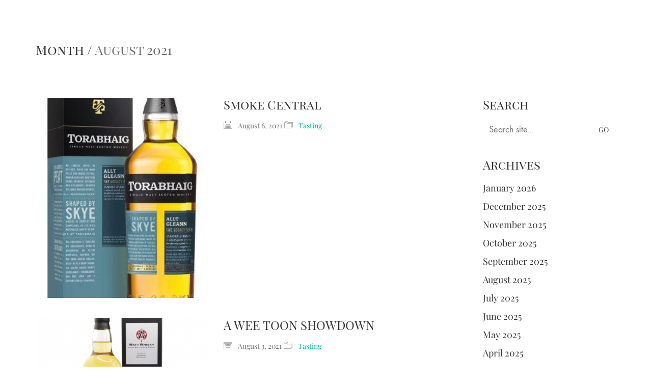

--- FILE ---
content_type: text/html; charset=UTF-8
request_url: https://thewhiskymanual.uk/2021/08/
body_size: 85072
content:
<!DOCTYPE html>

<html class="no-js" lang="en-GB">
<head>
    <meta charset="UTF-8">
    <meta name="viewport" content="width=device-width, initial-scale=1.0">

	<script type="text/javascript">
/* <![CDATA[ */
window.JetpackScriptData = {"site":{"icon":"https://i0.wp.com/thewhiskymanual.uk/wp-content/uploads/2020/04/cropped-trimmed-logo-512x512-1.png?w=64\u0026ssl=1","title":"Whisky by Dave Broom","host":"unknown","is_wpcom_platform":false}};
/* ]]> */
</script>
<link rel="preload" href="https://thewhiskymanual.uk/wp-content/uploads/typolab-fonts/laborator/function-pro-82890/function-pro-regular-latin-webfont.woff2" as="font" type="font/woff2" crossorigin>
<link rel="preload" href="https://thewhiskymanual.uk/wp-content/uploads/typolab-fonts/laborator/function-pro-2da63/function-pro-regular-latin-webfont.woff2" as="font" type="font/woff2" crossorigin>
<meta name='robots' content='noindex, follow' />
	<style>img:is([sizes="auto" i], [sizes^="auto," i]) { contain-intrinsic-size: 3000px 1500px }</style>
	
	<!-- This site is optimized with the Yoast SEO plugin v26.8 - https://yoast.com/product/yoast-seo-wordpress/ -->
	<title>August 2021 - Whisky by Dave Broom</title>
	<meta property="og:locale" content="en_GB" />
	<meta property="og:type" content="website" />
	<meta property="og:title" content="August 2021 - Whisky by Dave Broom" />
	<meta property="og:url" content="https://thewhiskymanual.uk/2021/08/" />
	<meta property="og:site_name" content="Whisky by Dave Broom" />
	<meta name="twitter:card" content="summary_large_image" />
	<script type="application/ld+json" class="yoast-schema-graph">{"@context":"https://schema.org","@graph":[{"@type":"CollectionPage","@id":"https://thewhiskymanual.uk/2021/08/","url":"https://thewhiskymanual.uk/2021/08/","name":"August 2021 - Whisky by Dave Broom","isPartOf":{"@id":"https://thewhiskymanual.uk/#website"},"primaryImageOfPage":{"@id":"https://thewhiskymanual.uk/2021/08/#primaryimage"},"image":{"@id":"https://thewhiskymanual.uk/2021/08/#primaryimage"},"thumbnailUrl":"https://thewhiskymanual.uk/wp-content/uploads/2021/08/image.jpeg","breadcrumb":{"@id":"https://thewhiskymanual.uk/2021/08/#breadcrumb"},"inLanguage":"en-GB"},{"@type":"ImageObject","inLanguage":"en-GB","@id":"https://thewhiskymanual.uk/2021/08/#primaryimage","url":"https://thewhiskymanual.uk/wp-content/uploads/2021/08/image.jpeg","contentUrl":"https://thewhiskymanual.uk/wp-content/uploads/2021/08/image.jpeg","width":283,"height":497},{"@type":"BreadcrumbList","@id":"https://thewhiskymanual.uk/2021/08/#breadcrumb","itemListElement":[{"@type":"ListItem","position":1,"name":"Home","item":"https://thewhiskymanual.uk/"},{"@type":"ListItem","position":2,"name":"Archives for August 2021"}]},{"@type":"WebSite","@id":"https://thewhiskymanual.uk/#website","url":"https://thewhiskymanual.uk/","name":"Whisky by Dave Broom","description":"&quot;an agreeable man with pepper-and-salt beard” The Irish Times","potentialAction":[{"@type":"SearchAction","target":{"@type":"EntryPoint","urlTemplate":"https://thewhiskymanual.uk/?s={search_term_string}"},"query-input":{"@type":"PropertyValueSpecification","valueRequired":true,"valueName":"search_term_string"}}],"inLanguage":"en-GB"}]}</script>
	<!-- / Yoast SEO plugin. -->


<link rel='dns-prefetch' href='//www.googletagmanager.com' />
<link rel='dns-prefetch' href='//stats.wp.com' />
<link rel='preconnect' href='//c0.wp.com' />
<link href='https://fonts.gstatic.com' crossorigin rel='preconnect' />
<link rel="alternate" type="application/rss+xml" title="Whisky by Dave Broom &raquo; Feed" href="https://thewhiskymanual.uk/feed/" />
<script type="text/javascript">
/* <![CDATA[ */
window._wpemojiSettings = {"baseUrl":"https:\/\/s.w.org\/images\/core\/emoji\/15.0.3\/72x72\/","ext":".png","svgUrl":"https:\/\/s.w.org\/images\/core\/emoji\/15.0.3\/svg\/","svgExt":".svg","source":{"concatemoji":"https:\/\/thewhiskymanual.uk\/wp-includes\/js\/wp-emoji-release.min.js?ver=6.7.4"}};
/*! This file is auto-generated */
!function(i,n){var o,s,e;function c(e){try{var t={supportTests:e,timestamp:(new Date).valueOf()};sessionStorage.setItem(o,JSON.stringify(t))}catch(e){}}function p(e,t,n){e.clearRect(0,0,e.canvas.width,e.canvas.height),e.fillText(t,0,0);var t=new Uint32Array(e.getImageData(0,0,e.canvas.width,e.canvas.height).data),r=(e.clearRect(0,0,e.canvas.width,e.canvas.height),e.fillText(n,0,0),new Uint32Array(e.getImageData(0,0,e.canvas.width,e.canvas.height).data));return t.every(function(e,t){return e===r[t]})}function u(e,t,n){switch(t){case"flag":return n(e,"\ud83c\udff3\ufe0f\u200d\u26a7\ufe0f","\ud83c\udff3\ufe0f\u200b\u26a7\ufe0f")?!1:!n(e,"\ud83c\uddfa\ud83c\uddf3","\ud83c\uddfa\u200b\ud83c\uddf3")&&!n(e,"\ud83c\udff4\udb40\udc67\udb40\udc62\udb40\udc65\udb40\udc6e\udb40\udc67\udb40\udc7f","\ud83c\udff4\u200b\udb40\udc67\u200b\udb40\udc62\u200b\udb40\udc65\u200b\udb40\udc6e\u200b\udb40\udc67\u200b\udb40\udc7f");case"emoji":return!n(e,"\ud83d\udc26\u200d\u2b1b","\ud83d\udc26\u200b\u2b1b")}return!1}function f(e,t,n){var r="undefined"!=typeof WorkerGlobalScope&&self instanceof WorkerGlobalScope?new OffscreenCanvas(300,150):i.createElement("canvas"),a=r.getContext("2d",{willReadFrequently:!0}),o=(a.textBaseline="top",a.font="600 32px Arial",{});return e.forEach(function(e){o[e]=t(a,e,n)}),o}function t(e){var t=i.createElement("script");t.src=e,t.defer=!0,i.head.appendChild(t)}"undefined"!=typeof Promise&&(o="wpEmojiSettingsSupports",s=["flag","emoji"],n.supports={everything:!0,everythingExceptFlag:!0},e=new Promise(function(e){i.addEventListener("DOMContentLoaded",e,{once:!0})}),new Promise(function(t){var n=function(){try{var e=JSON.parse(sessionStorage.getItem(o));if("object"==typeof e&&"number"==typeof e.timestamp&&(new Date).valueOf()<e.timestamp+604800&&"object"==typeof e.supportTests)return e.supportTests}catch(e){}return null}();if(!n){if("undefined"!=typeof Worker&&"undefined"!=typeof OffscreenCanvas&&"undefined"!=typeof URL&&URL.createObjectURL&&"undefined"!=typeof Blob)try{var e="postMessage("+f.toString()+"("+[JSON.stringify(s),u.toString(),p.toString()].join(",")+"));",r=new Blob([e],{type:"text/javascript"}),a=new Worker(URL.createObjectURL(r),{name:"wpTestEmojiSupports"});return void(a.onmessage=function(e){c(n=e.data),a.terminate(),t(n)})}catch(e){}c(n=f(s,u,p))}t(n)}).then(function(e){for(var t in e)n.supports[t]=e[t],n.supports.everything=n.supports.everything&&n.supports[t],"flag"!==t&&(n.supports.everythingExceptFlag=n.supports.everythingExceptFlag&&n.supports[t]);n.supports.everythingExceptFlag=n.supports.everythingExceptFlag&&!n.supports.flag,n.DOMReady=!1,n.readyCallback=function(){n.DOMReady=!0}}).then(function(){return e}).then(function(){var e;n.supports.everything||(n.readyCallback(),(e=n.source||{}).concatemoji?t(e.concatemoji):e.wpemoji&&e.twemoji&&(t(e.twemoji),t(e.wpemoji)))}))}((window,document),window._wpemojiSettings);
/* ]]> */
</script>
<link rel='stylesheet' id='pt-cv-public-style-css' href='https://thewhiskymanual.uk/wp-content/plugins/content-views-query-and-display-post-page/public/assets/css/cv.css?ver=4.1' media='all' />
<link rel='stylesheet' id='layerslider-css' href='https://thewhiskymanual.uk/wp-content/plugins/LayerSlider/assets/static/layerslider/css/layerslider.css?ver=7.9.6' media='all' />
<style id='wp-emoji-styles-inline-css'>

	img.wp-smiley, img.emoji {
		display: inline !important;
		border: none !important;
		box-shadow: none !important;
		height: 1em !important;
		width: 1em !important;
		margin: 0 0.07em !important;
		vertical-align: -0.1em !important;
		background: none !important;
		padding: 0 !important;
	}
</style>
<link rel='stylesheet' id='mediaelement-css' href='https://c0.wp.com/c/6.7.4/wp-includes/js/mediaelement/mediaelementplayer-legacy.min.css' media='all' />
<link rel='stylesheet' id='wp-mediaelement-css' href='https://c0.wp.com/c/6.7.4/wp-includes/js/mediaelement/wp-mediaelement.min.css' media='all' />
<style id='jetpack-sharing-buttons-style-inline-css'>
.jetpack-sharing-buttons__services-list{display:flex;flex-direction:row;flex-wrap:wrap;gap:0;list-style-type:none;margin:5px;padding:0}.jetpack-sharing-buttons__services-list.has-small-icon-size{font-size:12px}.jetpack-sharing-buttons__services-list.has-normal-icon-size{font-size:16px}.jetpack-sharing-buttons__services-list.has-large-icon-size{font-size:24px}.jetpack-sharing-buttons__services-list.has-huge-icon-size{font-size:36px}@media print{.jetpack-sharing-buttons__services-list{display:none!important}}.editor-styles-wrapper .wp-block-jetpack-sharing-buttons{gap:0;padding-inline-start:0}ul.jetpack-sharing-buttons__services-list.has-background{padding:1.25em 2.375em}
</style>
<link rel='stylesheet' id='widgetopts-styles-css' href='https://thewhiskymanual.uk/wp-content/plugins/widget-options/assets/css/widget-options.css?ver=4.1.1' media='all' />
<link rel='stylesheet' id='mc4wp-form-themes-css' href='https://thewhiskymanual.uk/wp-content/plugins/mailchimp-for-wp/assets/css/form-themes.css?ver=4.10.5' media='all' />
<link rel='stylesheet' id='kalium-bootstrap-css-css' href='https://thewhiskymanual.uk/wp-content/themes/kalium/assets/css/bootstrap.min.css?ver=3.12.001' media='all' />
<link rel='stylesheet' id='kalium-theme-base-css-css' href='https://thewhiskymanual.uk/wp-content/themes/kalium/assets/css/base.min.css?ver=3.12.001' media='all' />
<link rel='stylesheet' id='kalium-theme-style-new-css-css' href='https://thewhiskymanual.uk/wp-content/themes/kalium/assets/css/new/style.min.css?ver=3.12.001' media='all' />
<link rel='stylesheet' id='kalium-theme-other-css-css' href='https://thewhiskymanual.uk/wp-content/themes/kalium/assets/css/other.min.css?ver=3.12.001' media='all' />
<link rel='stylesheet' id='kalium-style-css-css' href='https://thewhiskymanual.uk/wp-content/themes/kalium/style.css?ver=3.12.001' media='all' />
<link rel='stylesheet' id='typolab-function-pro-font-font-1-css' href='https://thewhiskymanual.uk/wp-content/uploads/typolab-fonts/function-pro-10e.css?ver=3.12' media='all' />
<link rel='stylesheet' id='typolab-function-pro-font-font-2-css' href='https://thewhiskymanual.uk/wp-content/uploads/typolab-fonts/function-pro-8de.css?ver=3.12' media='all' />
<link rel='stylesheet' id='typolab-function-pro-font-font-3-css' href='https://thewhiskymanual.uk/wp-content/uploads/typolab-fonts/function-pro-99e.css?ver=3.12' media='all' />
<link rel='stylesheet' id='typolab-function-pro-font-font-4-css' href='https://thewhiskymanual.uk/wp-content/uploads/typolab-fonts/function-pro-a4d.css?ver=3.12' media='all' />
    <script type="text/javascript">
		var ajaxurl = ajaxurl || 'https://thewhiskymanual.uk/wp-admin/admin-ajax.php';
		    </script>
	
<style data-font-appearance-settings>p, .section-title p {
	font-size: 18px;
}
.main-header.menu-type-standard-menu .standard-menu-container div.menu>ul>li>a, .main-header.menu-type-standard-menu .standard-menu-container ul.menu>li>a {
	font-size: 18px;
}
.main-header.menu-type-standard-menu .standard-menu-container div.menu>ul ul li a, .main-header.menu-type-standard-menu .standard-menu-container ul.menu ul li a {
	font-size: 18px;
}






.sidebar-menu-wrapper .sidebar-menu-container .sidebar-main-menu div.menu>ul>li>a, .sidebar-menu-wrapper .sidebar-menu-container .sidebar-main-menu ul.menu>li>a {
	font-size: 18px;
}







.site-footer .footer-widgets .widget h1, .site-footer .footer-widgets .widget h2, .site-footer .footer-widgets .widget h3 {
	font-size: 26px;
}
.site-footer .footer-widgets .widget .textwidget, .site-footer .footer-widgets .widget p {
	font-size: 18px;
}
.copyrights, .site-footer .footer-bottom-content a, .site-footer .footer-bottom-content p {
	font-size: 18px;
}



.portfolio-holder .thumb .hover-state .info p, .portfolio-holder .item-box .info h3 {
	font-size: 18px;
}

.single-portfolio-holder .section-title p {
	font-size: 18px;
}
.portfolio-description-showinfo p, .single-portfolio-holder .details .project-description p, .gallery-item-description .post-formatting p {
	font-size: 18px;
}
.single-portfolio-holder .details .services h3 {
	font-size: 22px;
}
.single-portfolio-holder .details .services ul li {
	font-size: 18px;
}</style>
<style data-custom-selectors>body, p{font-family:"Function Pro";font-style:normal;font-weight:normal;font-size:18px}.slider-text{font-family:"Function Pro";font-style:normal;font-weight:normal}.site-footer .footer-widgets .widget .textwidget, .site-footer .footer-widgets .widget p{font-family:"Function Pro";font-style:normal;font-weight:normal;font-size:18px}.widget.widget_product_search .search-bar input[name="s"], .widget.widget_search .search-bar input[name="s"]{font-family:"Function Pro";font-style:normal;font-weight:normal;font-size:18px}.portfolio-holder .portfolio-item .info .terms{font-family:"Function Pro";font-style:normal;font-weight:normal;font-size:16px}.single-portfolio-holder .social-links-plain .share-social .social-links a{font-family:"Function Pro";font-style:normal;font-weight:normal;font-size:18px}.single-post .post-comments--list .comment .commenter-details .date{font-family:"Function Pro";font-style:normal;font-weight:normal;font-size:15px}.sidebar-menu-widgets h2{font-family:"Function Pro";font-style:normal;font-weight:normal;font-size:22px}</style>
<style data-custom-selectors>h1, h2, h3, h4, h5, h6{font-family:"Function Pro";font-style:normal;font-weight:500}.slider-font{font-family:"Function Pro";font-style:normal;font-weight:500}.site-footer .footer-widgets .widget h1, .site-footer .footer-widgets .widget h2, .site-footer .footer-widgets .widget h3{font-family:"Function Pro";font-style:normal;font-weight:500;font-size:24px}</style>
<style data-custom-selectors>body, p{font-family:"Function Pro";font-style:normal;font-weight:normal;font-size:18px}.slider-text{font-family:"Function Pro";font-style:normal;font-weight:normal}.site-footer .footer-widgets .widget .textwidget, .site-footer .footer-widgets .widget p{font-family:"Function Pro";font-style:normal;font-weight:normal;font-size:18px}.widget.widget_product_search .search-bar input[name="s"], .widget.widget_search .search-bar input[name="s"]{font-family:"Function Pro";font-style:normal;font-weight:normal;font-size:18px}.portfolio-holder .portfolio-item .info .terms{font-family:"Function Pro";font-style:normal;font-weight:normal;font-size:16px}.single-portfolio-holder .social-links-plain .share-social .social-links a{font-family:"Function Pro";font-style:normal;font-weight:normal;font-size:18px}.single-post .post-comments--list .comment .commenter-details .date{font-family:"Function Pro";font-style:normal;font-weight:normal;font-size:15px}.sidebar-menu-widgets h2{font-family:"Function Pro";font-style:normal;font-weight:normal;font-size:22px}</style>
<style data-custom-selectors>h1, h2, h3, h4, h5, h6{font-family:"Function Pro";font-style:normal;font-weight:500}.slider-font{font-family:"Function Pro";font-style:normal;font-weight:500}.site-footer .footer-widgets .widget h1, .site-footer .footer-widgets .widget h2, .site-footer .footer-widgets .widget h3{font-family:"Function Pro";font-style:normal;font-weight:500;font-size:24px}</style><script type="text/javascript" src="https://c0.wp.com/c/6.7.4/wp-includes/js/jquery/jquery.min.js" id="jquery-core-js"></script>
<script type="text/javascript" src="https://c0.wp.com/c/6.7.4/wp-includes/js/jquery/jquery-migrate.min.js" id="jquery-migrate-js"></script>
<script type="text/javascript" src="https://thewhiskymanual.uk/wp-content/plugins/revslider/public/assets/js/rbtools.min.js?ver=6.6.19" async id="tp-tools-js"></script>
<script type="text/javascript" src="https://thewhiskymanual.uk/wp-content/plugins/revslider/public/assets/js/rs6.min.js?ver=6.6.19" async id="revmin-js"></script>

<!-- Google tag (gtag.js) snippet added by Site Kit -->

<!-- Google Analytics snippet added by Site Kit -->
<script type="text/javascript" src="https://www.googletagmanager.com/gtag/js?id=G-MH1DT6MHE1" id="google_gtagjs-js" async></script>
<script type="text/javascript" id="google_gtagjs-js-after">
/* <![CDATA[ */
window.dataLayer = window.dataLayer || [];function gtag(){dataLayer.push(arguments);}
gtag("set","linker",{"domains":["thewhiskymanual.uk"]});
gtag("js", new Date());
gtag("set", "developer_id.dZTNiMT", true);
gtag("config", "G-MH1DT6MHE1");
/* ]]> */
</script>

<!-- End Google tag (gtag.js) snippet added by Site Kit -->
<script></script><meta name="generator" content="Powered by LayerSlider 7.9.6 - Build Heros, Sliders, and Popups. Create Animations and Beautiful, Rich Web Content as Easy as Never Before on WordPress." />
<!-- LayerSlider updates and docs at: https://layerslider.com -->
<link rel="https://api.w.org/" href="https://thewhiskymanual.uk/wp-json/" /><link rel="EditURI" type="application/rsd+xml" title="RSD" href="https://thewhiskymanual.uk/xmlrpc.php?rsd" />
<meta name="generator" content="WordPress 6.7.4" />
<meta name="generator" content="Site Kit by Google 1.157.0" />	<style>img#wpstats{display:none}</style>
		<style id="theme-custom-css">.gmnoprint {display: none;}.blog-posts .post-item.template-standard .post-details {background: #FFF;padding: 30px 40px;text-align: center;}.widget.widget_product_search .search-bar input[name="s"], .widget.widget_search .search-bar input[name="s"] {background: #FFF;}.widget.widget_text .textwidget .social-networks li a {background: #FFF;margin-right: 4px;}.blog-posts .post-item .post-details .post-meta {display: inline-block;}.blog-archive--widgets .widget ul li a {color: #333;}.single-post .post-comments {background: #FFF;}.single-post .post-comments:before {border-color: #F5F5F5 transparent transparent transparent;}.single-post .post-comments--list .comment-respond {background: #f5f5f5;}.contact_form textarea {background-image: linear-gradient(#CCC 1px, transparent 1px);border-color: #ccc;}.contact_form input {border-color: #ccc;}.example { color: red !important;}</style><script>var mobile_menu_breakpoint = 768;</script><style data-appended-custom-css="true">@media screen and (min-width:769px) { .mobile-menu-wrapper,.mobile-menu-overlay,.header-block__item--mobile-menu-toggle {display: none;} }</style><style data-appended-custom-css="true">@media screen and (max-width:768px) { .header-block__item--standard-menu-container {display: none;} }</style><meta name="generator" content="Powered by WPBakery Page Builder - drag and drop page builder for WordPress."/>
<meta name="generator" content="Powered by Slider Revolution 6.6.19 - responsive, Mobile-Friendly Slider Plugin for WordPress with comfortable drag and drop interface." />
<link rel="icon" href="https://thewhiskymanual.uk/wp-content/uploads/2020/04/cropped-trimmed-logo-512x512-1-32x32.png" sizes="32x32" />
<link rel="icon" href="https://thewhiskymanual.uk/wp-content/uploads/2020/04/cropped-trimmed-logo-512x512-1-192x192.png" sizes="192x192" />
<link rel="apple-touch-icon" href="https://thewhiskymanual.uk/wp-content/uploads/2020/04/cropped-trimmed-logo-512x512-1-180x180.png" />
<meta name="msapplication-TileImage" content="https://thewhiskymanual.uk/wp-content/uploads/2020/04/cropped-trimmed-logo-512x512-1-270x270.png" />
<script>function setREVStartSize(e){
			//window.requestAnimationFrame(function() {
				window.RSIW = window.RSIW===undefined ? window.innerWidth : window.RSIW;
				window.RSIH = window.RSIH===undefined ? window.innerHeight : window.RSIH;
				try {
					var pw = document.getElementById(e.c).parentNode.offsetWidth,
						newh;
					pw = pw===0 || isNaN(pw) || (e.l=="fullwidth" || e.layout=="fullwidth") ? window.RSIW : pw;
					e.tabw = e.tabw===undefined ? 0 : parseInt(e.tabw);
					e.thumbw = e.thumbw===undefined ? 0 : parseInt(e.thumbw);
					e.tabh = e.tabh===undefined ? 0 : parseInt(e.tabh);
					e.thumbh = e.thumbh===undefined ? 0 : parseInt(e.thumbh);
					e.tabhide = e.tabhide===undefined ? 0 : parseInt(e.tabhide);
					e.thumbhide = e.thumbhide===undefined ? 0 : parseInt(e.thumbhide);
					e.mh = e.mh===undefined || e.mh=="" || e.mh==="auto" ? 0 : parseInt(e.mh,0);
					if(e.layout==="fullscreen" || e.l==="fullscreen")
						newh = Math.max(e.mh,window.RSIH);
					else{
						e.gw = Array.isArray(e.gw) ? e.gw : [e.gw];
						for (var i in e.rl) if (e.gw[i]===undefined || e.gw[i]===0) e.gw[i] = e.gw[i-1];
						e.gh = e.el===undefined || e.el==="" || (Array.isArray(e.el) && e.el.length==0)? e.gh : e.el;
						e.gh = Array.isArray(e.gh) ? e.gh : [e.gh];
						for (var i in e.rl) if (e.gh[i]===undefined || e.gh[i]===0) e.gh[i] = e.gh[i-1];
											
						var nl = new Array(e.rl.length),
							ix = 0,
							sl;
						e.tabw = e.tabhide>=pw ? 0 : e.tabw;
						e.thumbw = e.thumbhide>=pw ? 0 : e.thumbw;
						e.tabh = e.tabhide>=pw ? 0 : e.tabh;
						e.thumbh = e.thumbhide>=pw ? 0 : e.thumbh;
						for (var i in e.rl) nl[i] = e.rl[i]<window.RSIW ? 0 : e.rl[i];
						sl = nl[0];
						for (var i in nl) if (sl>nl[i] && nl[i]>0) { sl = nl[i]; ix=i;}
						var m = pw>(e.gw[ix]+e.tabw+e.thumbw) ? 1 : (pw-(e.tabw+e.thumbw)) / (e.gw[ix]);
						newh =  (e.gh[ix] * m) + (e.tabh + e.thumbh);
					}
					var el = document.getElementById(e.c);
					if (el!==null && el) el.style.height = newh+"px";
					el = document.getElementById(e.c+"_wrapper");
					if (el!==null && el) {
						el.style.height = newh+"px";
						el.style.display = "block";
					}
				} catch(e){
					console.log("Failure at Presize of Slider:" + e)
				}
			//});
		  };</script>
	<!-- Fonts Plugin CSS - https://fontsplugin.com/ -->
	<style>
		/* Cached: January 30, 2026 at 11:13am */
/* cyrillic */
@font-face {
  font-family: 'Playfair Display';
  font-style: italic;
  font-weight: 400;
  font-display: swap;
  src: url(https://fonts.gstatic.com/s/playfairdisplay/v40/nuFkD-vYSZviVYUb_rj3ij__anPXDTnohkk72xU.woff2) format('woff2');
  unicode-range: U+0301, U+0400-045F, U+0490-0491, U+04B0-04B1, U+2116;
}
/* vietnamese */
@font-face {
  font-family: 'Playfair Display';
  font-style: italic;
  font-weight: 400;
  font-display: swap;
  src: url(https://fonts.gstatic.com/s/playfairdisplay/v40/nuFkD-vYSZviVYUb_rj3ij__anPXDTnojUk72xU.woff2) format('woff2');
  unicode-range: U+0102-0103, U+0110-0111, U+0128-0129, U+0168-0169, U+01A0-01A1, U+01AF-01B0, U+0300-0301, U+0303-0304, U+0308-0309, U+0323, U+0329, U+1EA0-1EF9, U+20AB;
}
/* latin-ext */
@font-face {
  font-family: 'Playfair Display';
  font-style: italic;
  font-weight: 400;
  font-display: swap;
  src: url(https://fonts.gstatic.com/s/playfairdisplay/v40/nuFkD-vYSZviVYUb_rj3ij__anPXDTnojEk72xU.woff2) format('woff2');
  unicode-range: U+0100-02BA, U+02BD-02C5, U+02C7-02CC, U+02CE-02D7, U+02DD-02FF, U+0304, U+0308, U+0329, U+1D00-1DBF, U+1E00-1E9F, U+1EF2-1EFF, U+2020, U+20A0-20AB, U+20AD-20C0, U+2113, U+2C60-2C7F, U+A720-A7FF;
}
/* latin */
@font-face {
  font-family: 'Playfair Display';
  font-style: italic;
  font-weight: 400;
  font-display: swap;
  src: url(https://fonts.gstatic.com/s/playfairdisplay/v40/nuFkD-vYSZviVYUb_rj3ij__anPXDTnogkk7.woff2) format('woff2');
  unicode-range: U+0000-00FF, U+0131, U+0152-0153, U+02BB-02BC, U+02C6, U+02DA, U+02DC, U+0304, U+0308, U+0329, U+2000-206F, U+20AC, U+2122, U+2191, U+2193, U+2212, U+2215, U+FEFF, U+FFFD;
}
/* cyrillic */
@font-face {
  font-family: 'Playfair Display';
  font-style: italic;
  font-weight: 500;
  font-display: swap;
  src: url(https://fonts.gstatic.com/s/playfairdisplay/v40/nuFkD-vYSZviVYUb_rj3ij__anPXDTnohkk72xU.woff2) format('woff2');
  unicode-range: U+0301, U+0400-045F, U+0490-0491, U+04B0-04B1, U+2116;
}
/* vietnamese */
@font-face {
  font-family: 'Playfair Display';
  font-style: italic;
  font-weight: 500;
  font-display: swap;
  src: url(https://fonts.gstatic.com/s/playfairdisplay/v40/nuFkD-vYSZviVYUb_rj3ij__anPXDTnojUk72xU.woff2) format('woff2');
  unicode-range: U+0102-0103, U+0110-0111, U+0128-0129, U+0168-0169, U+01A0-01A1, U+01AF-01B0, U+0300-0301, U+0303-0304, U+0308-0309, U+0323, U+0329, U+1EA0-1EF9, U+20AB;
}
/* latin-ext */
@font-face {
  font-family: 'Playfair Display';
  font-style: italic;
  font-weight: 500;
  font-display: swap;
  src: url(https://fonts.gstatic.com/s/playfairdisplay/v40/nuFkD-vYSZviVYUb_rj3ij__anPXDTnojEk72xU.woff2) format('woff2');
  unicode-range: U+0100-02BA, U+02BD-02C5, U+02C7-02CC, U+02CE-02D7, U+02DD-02FF, U+0304, U+0308, U+0329, U+1D00-1DBF, U+1E00-1E9F, U+1EF2-1EFF, U+2020, U+20A0-20AB, U+20AD-20C0, U+2113, U+2C60-2C7F, U+A720-A7FF;
}
/* latin */
@font-face {
  font-family: 'Playfair Display';
  font-style: italic;
  font-weight: 500;
  font-display: swap;
  src: url(https://fonts.gstatic.com/s/playfairdisplay/v40/nuFkD-vYSZviVYUb_rj3ij__anPXDTnogkk7.woff2) format('woff2');
  unicode-range: U+0000-00FF, U+0131, U+0152-0153, U+02BB-02BC, U+02C6, U+02DA, U+02DC, U+0304, U+0308, U+0329, U+2000-206F, U+20AC, U+2122, U+2191, U+2193, U+2212, U+2215, U+FEFF, U+FFFD;
}
/* cyrillic */
@font-face {
  font-family: 'Playfair Display';
  font-style: italic;
  font-weight: 600;
  font-display: swap;
  src: url(https://fonts.gstatic.com/s/playfairdisplay/v40/nuFkD-vYSZviVYUb_rj3ij__anPXDTnohkk72xU.woff2) format('woff2');
  unicode-range: U+0301, U+0400-045F, U+0490-0491, U+04B0-04B1, U+2116;
}
/* vietnamese */
@font-face {
  font-family: 'Playfair Display';
  font-style: italic;
  font-weight: 600;
  font-display: swap;
  src: url(https://fonts.gstatic.com/s/playfairdisplay/v40/nuFkD-vYSZviVYUb_rj3ij__anPXDTnojUk72xU.woff2) format('woff2');
  unicode-range: U+0102-0103, U+0110-0111, U+0128-0129, U+0168-0169, U+01A0-01A1, U+01AF-01B0, U+0300-0301, U+0303-0304, U+0308-0309, U+0323, U+0329, U+1EA0-1EF9, U+20AB;
}
/* latin-ext */
@font-face {
  font-family: 'Playfair Display';
  font-style: italic;
  font-weight: 600;
  font-display: swap;
  src: url(https://fonts.gstatic.com/s/playfairdisplay/v40/nuFkD-vYSZviVYUb_rj3ij__anPXDTnojEk72xU.woff2) format('woff2');
  unicode-range: U+0100-02BA, U+02BD-02C5, U+02C7-02CC, U+02CE-02D7, U+02DD-02FF, U+0304, U+0308, U+0329, U+1D00-1DBF, U+1E00-1E9F, U+1EF2-1EFF, U+2020, U+20A0-20AB, U+20AD-20C0, U+2113, U+2C60-2C7F, U+A720-A7FF;
}
/* latin */
@font-face {
  font-family: 'Playfair Display';
  font-style: italic;
  font-weight: 600;
  font-display: swap;
  src: url(https://fonts.gstatic.com/s/playfairdisplay/v40/nuFkD-vYSZviVYUb_rj3ij__anPXDTnogkk7.woff2) format('woff2');
  unicode-range: U+0000-00FF, U+0131, U+0152-0153, U+02BB-02BC, U+02C6, U+02DA, U+02DC, U+0304, U+0308, U+0329, U+2000-206F, U+20AC, U+2122, U+2191, U+2193, U+2212, U+2215, U+FEFF, U+FFFD;
}
/* cyrillic */
@font-face {
  font-family: 'Playfair Display';
  font-style: italic;
  font-weight: 700;
  font-display: swap;
  src: url(https://fonts.gstatic.com/s/playfairdisplay/v40/nuFkD-vYSZviVYUb_rj3ij__anPXDTnohkk72xU.woff2) format('woff2');
  unicode-range: U+0301, U+0400-045F, U+0490-0491, U+04B0-04B1, U+2116;
}
/* vietnamese */
@font-face {
  font-family: 'Playfair Display';
  font-style: italic;
  font-weight: 700;
  font-display: swap;
  src: url(https://fonts.gstatic.com/s/playfairdisplay/v40/nuFkD-vYSZviVYUb_rj3ij__anPXDTnojUk72xU.woff2) format('woff2');
  unicode-range: U+0102-0103, U+0110-0111, U+0128-0129, U+0168-0169, U+01A0-01A1, U+01AF-01B0, U+0300-0301, U+0303-0304, U+0308-0309, U+0323, U+0329, U+1EA0-1EF9, U+20AB;
}
/* latin-ext */
@font-face {
  font-family: 'Playfair Display';
  font-style: italic;
  font-weight: 700;
  font-display: swap;
  src: url(https://fonts.gstatic.com/s/playfairdisplay/v40/nuFkD-vYSZviVYUb_rj3ij__anPXDTnojEk72xU.woff2) format('woff2');
  unicode-range: U+0100-02BA, U+02BD-02C5, U+02C7-02CC, U+02CE-02D7, U+02DD-02FF, U+0304, U+0308, U+0329, U+1D00-1DBF, U+1E00-1E9F, U+1EF2-1EFF, U+2020, U+20A0-20AB, U+20AD-20C0, U+2113, U+2C60-2C7F, U+A720-A7FF;
}
/* latin */
@font-face {
  font-family: 'Playfair Display';
  font-style: italic;
  font-weight: 700;
  font-display: swap;
  src: url(https://fonts.gstatic.com/s/playfairdisplay/v40/nuFkD-vYSZviVYUb_rj3ij__anPXDTnogkk7.woff2) format('woff2');
  unicode-range: U+0000-00FF, U+0131, U+0152-0153, U+02BB-02BC, U+02C6, U+02DA, U+02DC, U+0304, U+0308, U+0329, U+2000-206F, U+20AC, U+2122, U+2191, U+2193, U+2212, U+2215, U+FEFF, U+FFFD;
}
/* cyrillic */
@font-face {
  font-family: 'Playfair Display';
  font-style: italic;
  font-weight: 800;
  font-display: swap;
  src: url(https://fonts.gstatic.com/s/playfairdisplay/v40/nuFkD-vYSZviVYUb_rj3ij__anPXDTnohkk72xU.woff2) format('woff2');
  unicode-range: U+0301, U+0400-045F, U+0490-0491, U+04B0-04B1, U+2116;
}
/* vietnamese */
@font-face {
  font-family: 'Playfair Display';
  font-style: italic;
  font-weight: 800;
  font-display: swap;
  src: url(https://fonts.gstatic.com/s/playfairdisplay/v40/nuFkD-vYSZviVYUb_rj3ij__anPXDTnojUk72xU.woff2) format('woff2');
  unicode-range: U+0102-0103, U+0110-0111, U+0128-0129, U+0168-0169, U+01A0-01A1, U+01AF-01B0, U+0300-0301, U+0303-0304, U+0308-0309, U+0323, U+0329, U+1EA0-1EF9, U+20AB;
}
/* latin-ext */
@font-face {
  font-family: 'Playfair Display';
  font-style: italic;
  font-weight: 800;
  font-display: swap;
  src: url(https://fonts.gstatic.com/s/playfairdisplay/v40/nuFkD-vYSZviVYUb_rj3ij__anPXDTnojEk72xU.woff2) format('woff2');
  unicode-range: U+0100-02BA, U+02BD-02C5, U+02C7-02CC, U+02CE-02D7, U+02DD-02FF, U+0304, U+0308, U+0329, U+1D00-1DBF, U+1E00-1E9F, U+1EF2-1EFF, U+2020, U+20A0-20AB, U+20AD-20C0, U+2113, U+2C60-2C7F, U+A720-A7FF;
}
/* latin */
@font-face {
  font-family: 'Playfair Display';
  font-style: italic;
  font-weight: 800;
  font-display: swap;
  src: url(https://fonts.gstatic.com/s/playfairdisplay/v40/nuFkD-vYSZviVYUb_rj3ij__anPXDTnogkk7.woff2) format('woff2');
  unicode-range: U+0000-00FF, U+0131, U+0152-0153, U+02BB-02BC, U+02C6, U+02DA, U+02DC, U+0304, U+0308, U+0329, U+2000-206F, U+20AC, U+2122, U+2191, U+2193, U+2212, U+2215, U+FEFF, U+FFFD;
}
/* cyrillic */
@font-face {
  font-family: 'Playfair Display';
  font-style: italic;
  font-weight: 900;
  font-display: swap;
  src: url(https://fonts.gstatic.com/s/playfairdisplay/v40/nuFkD-vYSZviVYUb_rj3ij__anPXDTnohkk72xU.woff2) format('woff2');
  unicode-range: U+0301, U+0400-045F, U+0490-0491, U+04B0-04B1, U+2116;
}
/* vietnamese */
@font-face {
  font-family: 'Playfair Display';
  font-style: italic;
  font-weight: 900;
  font-display: swap;
  src: url(https://fonts.gstatic.com/s/playfairdisplay/v40/nuFkD-vYSZviVYUb_rj3ij__anPXDTnojUk72xU.woff2) format('woff2');
  unicode-range: U+0102-0103, U+0110-0111, U+0128-0129, U+0168-0169, U+01A0-01A1, U+01AF-01B0, U+0300-0301, U+0303-0304, U+0308-0309, U+0323, U+0329, U+1EA0-1EF9, U+20AB;
}
/* latin-ext */
@font-face {
  font-family: 'Playfair Display';
  font-style: italic;
  font-weight: 900;
  font-display: swap;
  src: url(https://fonts.gstatic.com/s/playfairdisplay/v40/nuFkD-vYSZviVYUb_rj3ij__anPXDTnojEk72xU.woff2) format('woff2');
  unicode-range: U+0100-02BA, U+02BD-02C5, U+02C7-02CC, U+02CE-02D7, U+02DD-02FF, U+0304, U+0308, U+0329, U+1D00-1DBF, U+1E00-1E9F, U+1EF2-1EFF, U+2020, U+20A0-20AB, U+20AD-20C0, U+2113, U+2C60-2C7F, U+A720-A7FF;
}
/* latin */
@font-face {
  font-family: 'Playfair Display';
  font-style: italic;
  font-weight: 900;
  font-display: swap;
  src: url(https://fonts.gstatic.com/s/playfairdisplay/v40/nuFkD-vYSZviVYUb_rj3ij__anPXDTnogkk7.woff2) format('woff2');
  unicode-range: U+0000-00FF, U+0131, U+0152-0153, U+02BB-02BC, U+02C6, U+02DA, U+02DC, U+0304, U+0308, U+0329, U+2000-206F, U+20AC, U+2122, U+2191, U+2193, U+2212, U+2215, U+FEFF, U+FFFD;
}
/* cyrillic */
@font-face {
  font-family: 'Playfair Display';
  font-style: normal;
  font-weight: 400;
  font-display: swap;
  src: url(https://fonts.gstatic.com/s/playfairdisplay/v40/nuFiD-vYSZviVYUb_rj3ij__anPXDTjYgFE_.woff2) format('woff2');
  unicode-range: U+0301, U+0400-045F, U+0490-0491, U+04B0-04B1, U+2116;
}
/* vietnamese */
@font-face {
  font-family: 'Playfair Display';
  font-style: normal;
  font-weight: 400;
  font-display: swap;
  src: url(https://fonts.gstatic.com/s/playfairdisplay/v40/nuFiD-vYSZviVYUb_rj3ij__anPXDTPYgFE_.woff2) format('woff2');
  unicode-range: U+0102-0103, U+0110-0111, U+0128-0129, U+0168-0169, U+01A0-01A1, U+01AF-01B0, U+0300-0301, U+0303-0304, U+0308-0309, U+0323, U+0329, U+1EA0-1EF9, U+20AB;
}
/* latin-ext */
@font-face {
  font-family: 'Playfair Display';
  font-style: normal;
  font-weight: 400;
  font-display: swap;
  src: url(https://fonts.gstatic.com/s/playfairdisplay/v40/nuFiD-vYSZviVYUb_rj3ij__anPXDTLYgFE_.woff2) format('woff2');
  unicode-range: U+0100-02BA, U+02BD-02C5, U+02C7-02CC, U+02CE-02D7, U+02DD-02FF, U+0304, U+0308, U+0329, U+1D00-1DBF, U+1E00-1E9F, U+1EF2-1EFF, U+2020, U+20A0-20AB, U+20AD-20C0, U+2113, U+2C60-2C7F, U+A720-A7FF;
}
/* latin */
@font-face {
  font-family: 'Playfair Display';
  font-style: normal;
  font-weight: 400;
  font-display: swap;
  src: url(https://fonts.gstatic.com/s/playfairdisplay/v40/nuFiD-vYSZviVYUb_rj3ij__anPXDTzYgA.woff2) format('woff2');
  unicode-range: U+0000-00FF, U+0131, U+0152-0153, U+02BB-02BC, U+02C6, U+02DA, U+02DC, U+0304, U+0308, U+0329, U+2000-206F, U+20AC, U+2122, U+2191, U+2193, U+2212, U+2215, U+FEFF, U+FFFD;
}
/* cyrillic */
@font-face {
  font-family: 'Playfair Display';
  font-style: normal;
  font-weight: 500;
  font-display: swap;
  src: url(https://fonts.gstatic.com/s/playfairdisplay/v40/nuFiD-vYSZviVYUb_rj3ij__anPXDTjYgFE_.woff2) format('woff2');
  unicode-range: U+0301, U+0400-045F, U+0490-0491, U+04B0-04B1, U+2116;
}
/* vietnamese */
@font-face {
  font-family: 'Playfair Display';
  font-style: normal;
  font-weight: 500;
  font-display: swap;
  src: url(https://fonts.gstatic.com/s/playfairdisplay/v40/nuFiD-vYSZviVYUb_rj3ij__anPXDTPYgFE_.woff2) format('woff2');
  unicode-range: U+0102-0103, U+0110-0111, U+0128-0129, U+0168-0169, U+01A0-01A1, U+01AF-01B0, U+0300-0301, U+0303-0304, U+0308-0309, U+0323, U+0329, U+1EA0-1EF9, U+20AB;
}
/* latin-ext */
@font-face {
  font-family: 'Playfair Display';
  font-style: normal;
  font-weight: 500;
  font-display: swap;
  src: url(https://fonts.gstatic.com/s/playfairdisplay/v40/nuFiD-vYSZviVYUb_rj3ij__anPXDTLYgFE_.woff2) format('woff2');
  unicode-range: U+0100-02BA, U+02BD-02C5, U+02C7-02CC, U+02CE-02D7, U+02DD-02FF, U+0304, U+0308, U+0329, U+1D00-1DBF, U+1E00-1E9F, U+1EF2-1EFF, U+2020, U+20A0-20AB, U+20AD-20C0, U+2113, U+2C60-2C7F, U+A720-A7FF;
}
/* latin */
@font-face {
  font-family: 'Playfair Display';
  font-style: normal;
  font-weight: 500;
  font-display: swap;
  src: url(https://fonts.gstatic.com/s/playfairdisplay/v40/nuFiD-vYSZviVYUb_rj3ij__anPXDTzYgA.woff2) format('woff2');
  unicode-range: U+0000-00FF, U+0131, U+0152-0153, U+02BB-02BC, U+02C6, U+02DA, U+02DC, U+0304, U+0308, U+0329, U+2000-206F, U+20AC, U+2122, U+2191, U+2193, U+2212, U+2215, U+FEFF, U+FFFD;
}
/* cyrillic */
@font-face {
  font-family: 'Playfair Display';
  font-style: normal;
  font-weight: 600;
  font-display: swap;
  src: url(https://fonts.gstatic.com/s/playfairdisplay/v40/nuFiD-vYSZviVYUb_rj3ij__anPXDTjYgFE_.woff2) format('woff2');
  unicode-range: U+0301, U+0400-045F, U+0490-0491, U+04B0-04B1, U+2116;
}
/* vietnamese */
@font-face {
  font-family: 'Playfair Display';
  font-style: normal;
  font-weight: 600;
  font-display: swap;
  src: url(https://fonts.gstatic.com/s/playfairdisplay/v40/nuFiD-vYSZviVYUb_rj3ij__anPXDTPYgFE_.woff2) format('woff2');
  unicode-range: U+0102-0103, U+0110-0111, U+0128-0129, U+0168-0169, U+01A0-01A1, U+01AF-01B0, U+0300-0301, U+0303-0304, U+0308-0309, U+0323, U+0329, U+1EA0-1EF9, U+20AB;
}
/* latin-ext */
@font-face {
  font-family: 'Playfair Display';
  font-style: normal;
  font-weight: 600;
  font-display: swap;
  src: url(https://fonts.gstatic.com/s/playfairdisplay/v40/nuFiD-vYSZviVYUb_rj3ij__anPXDTLYgFE_.woff2) format('woff2');
  unicode-range: U+0100-02BA, U+02BD-02C5, U+02C7-02CC, U+02CE-02D7, U+02DD-02FF, U+0304, U+0308, U+0329, U+1D00-1DBF, U+1E00-1E9F, U+1EF2-1EFF, U+2020, U+20A0-20AB, U+20AD-20C0, U+2113, U+2C60-2C7F, U+A720-A7FF;
}
/* latin */
@font-face {
  font-family: 'Playfair Display';
  font-style: normal;
  font-weight: 600;
  font-display: swap;
  src: url(https://fonts.gstatic.com/s/playfairdisplay/v40/nuFiD-vYSZviVYUb_rj3ij__anPXDTzYgA.woff2) format('woff2');
  unicode-range: U+0000-00FF, U+0131, U+0152-0153, U+02BB-02BC, U+02C6, U+02DA, U+02DC, U+0304, U+0308, U+0329, U+2000-206F, U+20AC, U+2122, U+2191, U+2193, U+2212, U+2215, U+FEFF, U+FFFD;
}
/* cyrillic */
@font-face {
  font-family: 'Playfair Display';
  font-style: normal;
  font-weight: 700;
  font-display: swap;
  src: url(https://fonts.gstatic.com/s/playfairdisplay/v40/nuFiD-vYSZviVYUb_rj3ij__anPXDTjYgFE_.woff2) format('woff2');
  unicode-range: U+0301, U+0400-045F, U+0490-0491, U+04B0-04B1, U+2116;
}
/* vietnamese */
@font-face {
  font-family: 'Playfair Display';
  font-style: normal;
  font-weight: 700;
  font-display: swap;
  src: url(https://fonts.gstatic.com/s/playfairdisplay/v40/nuFiD-vYSZviVYUb_rj3ij__anPXDTPYgFE_.woff2) format('woff2');
  unicode-range: U+0102-0103, U+0110-0111, U+0128-0129, U+0168-0169, U+01A0-01A1, U+01AF-01B0, U+0300-0301, U+0303-0304, U+0308-0309, U+0323, U+0329, U+1EA0-1EF9, U+20AB;
}
/* latin-ext */
@font-face {
  font-family: 'Playfair Display';
  font-style: normal;
  font-weight: 700;
  font-display: swap;
  src: url(https://fonts.gstatic.com/s/playfairdisplay/v40/nuFiD-vYSZviVYUb_rj3ij__anPXDTLYgFE_.woff2) format('woff2');
  unicode-range: U+0100-02BA, U+02BD-02C5, U+02C7-02CC, U+02CE-02D7, U+02DD-02FF, U+0304, U+0308, U+0329, U+1D00-1DBF, U+1E00-1E9F, U+1EF2-1EFF, U+2020, U+20A0-20AB, U+20AD-20C0, U+2113, U+2C60-2C7F, U+A720-A7FF;
}
/* latin */
@font-face {
  font-family: 'Playfair Display';
  font-style: normal;
  font-weight: 700;
  font-display: swap;
  src: url(https://fonts.gstatic.com/s/playfairdisplay/v40/nuFiD-vYSZviVYUb_rj3ij__anPXDTzYgA.woff2) format('woff2');
  unicode-range: U+0000-00FF, U+0131, U+0152-0153, U+02BB-02BC, U+02C6, U+02DA, U+02DC, U+0304, U+0308, U+0329, U+2000-206F, U+20AC, U+2122, U+2191, U+2193, U+2212, U+2215, U+FEFF, U+FFFD;
}
/* cyrillic */
@font-face {
  font-family: 'Playfair Display';
  font-style: normal;
  font-weight: 800;
  font-display: swap;
  src: url(https://fonts.gstatic.com/s/playfairdisplay/v40/nuFiD-vYSZviVYUb_rj3ij__anPXDTjYgFE_.woff2) format('woff2');
  unicode-range: U+0301, U+0400-045F, U+0490-0491, U+04B0-04B1, U+2116;
}
/* vietnamese */
@font-face {
  font-family: 'Playfair Display';
  font-style: normal;
  font-weight: 800;
  font-display: swap;
  src: url(https://fonts.gstatic.com/s/playfairdisplay/v40/nuFiD-vYSZviVYUb_rj3ij__anPXDTPYgFE_.woff2) format('woff2');
  unicode-range: U+0102-0103, U+0110-0111, U+0128-0129, U+0168-0169, U+01A0-01A1, U+01AF-01B0, U+0300-0301, U+0303-0304, U+0308-0309, U+0323, U+0329, U+1EA0-1EF9, U+20AB;
}
/* latin-ext */
@font-face {
  font-family: 'Playfair Display';
  font-style: normal;
  font-weight: 800;
  font-display: swap;
  src: url(https://fonts.gstatic.com/s/playfairdisplay/v40/nuFiD-vYSZviVYUb_rj3ij__anPXDTLYgFE_.woff2) format('woff2');
  unicode-range: U+0100-02BA, U+02BD-02C5, U+02C7-02CC, U+02CE-02D7, U+02DD-02FF, U+0304, U+0308, U+0329, U+1D00-1DBF, U+1E00-1E9F, U+1EF2-1EFF, U+2020, U+20A0-20AB, U+20AD-20C0, U+2113, U+2C60-2C7F, U+A720-A7FF;
}
/* latin */
@font-face {
  font-family: 'Playfair Display';
  font-style: normal;
  font-weight: 800;
  font-display: swap;
  src: url(https://fonts.gstatic.com/s/playfairdisplay/v40/nuFiD-vYSZviVYUb_rj3ij__anPXDTzYgA.woff2) format('woff2');
  unicode-range: U+0000-00FF, U+0131, U+0152-0153, U+02BB-02BC, U+02C6, U+02DA, U+02DC, U+0304, U+0308, U+0329, U+2000-206F, U+20AC, U+2122, U+2191, U+2193, U+2212, U+2215, U+FEFF, U+FFFD;
}
/* cyrillic */
@font-face {
  font-family: 'Playfair Display';
  font-style: normal;
  font-weight: 900;
  font-display: swap;
  src: url(https://fonts.gstatic.com/s/playfairdisplay/v40/nuFiD-vYSZviVYUb_rj3ij__anPXDTjYgFE_.woff2) format('woff2');
  unicode-range: U+0301, U+0400-045F, U+0490-0491, U+04B0-04B1, U+2116;
}
/* vietnamese */
@font-face {
  font-family: 'Playfair Display';
  font-style: normal;
  font-weight: 900;
  font-display: swap;
  src: url(https://fonts.gstatic.com/s/playfairdisplay/v40/nuFiD-vYSZviVYUb_rj3ij__anPXDTPYgFE_.woff2) format('woff2');
  unicode-range: U+0102-0103, U+0110-0111, U+0128-0129, U+0168-0169, U+01A0-01A1, U+01AF-01B0, U+0300-0301, U+0303-0304, U+0308-0309, U+0323, U+0329, U+1EA0-1EF9, U+20AB;
}
/* latin-ext */
@font-face {
  font-family: 'Playfair Display';
  font-style: normal;
  font-weight: 900;
  font-display: swap;
  src: url(https://fonts.gstatic.com/s/playfairdisplay/v40/nuFiD-vYSZviVYUb_rj3ij__anPXDTLYgFE_.woff2) format('woff2');
  unicode-range: U+0100-02BA, U+02BD-02C5, U+02C7-02CC, U+02CE-02D7, U+02DD-02FF, U+0304, U+0308, U+0329, U+1D00-1DBF, U+1E00-1E9F, U+1EF2-1EFF, U+2020, U+20A0-20AB, U+20AD-20C0, U+2113, U+2C60-2C7F, U+A720-A7FF;
}
/* latin */
@font-face {
  font-family: 'Playfair Display';
  font-style: normal;
  font-weight: 900;
  font-display: swap;
  src: url(https://fonts.gstatic.com/s/playfairdisplay/v40/nuFiD-vYSZviVYUb_rj3ij__anPXDTzYgA.woff2) format('woff2');
  unicode-range: U+0000-00FF, U+0131, U+0152-0153, U+02BB-02BC, U+02C6, U+02DA, U+02DC, U+0304, U+0308, U+0329, U+2000-206F, U+20AC, U+2122, U+2191, U+2193, U+2212, U+2215, U+FEFF, U+FFFD;
}
/* cyrillic */
@font-face {
  font-family: 'Playfair Display SC';
  font-style: italic;
  font-weight: 400;
  font-display: swap;
  src: url(https://fonts.gstatic.com/s/playfairdisplaysc/v18/ke87OhoaMkR6-hSn7kbHVoFf7ZfgMPr_lbw8FusyE4s.woff2) format('woff2');
  unicode-range: U+0301, U+0400-045F, U+0490-0491, U+04B0-04B1, U+2116;
}
/* vietnamese */
@font-face {
  font-family: 'Playfair Display SC';
  font-style: italic;
  font-weight: 400;
  font-display: swap;
  src: url(https://fonts.gstatic.com/s/playfairdisplaysc/v18/ke87OhoaMkR6-hSn7kbHVoFf7ZfgMPr_lbw8HesyE4s.woff2) format('woff2');
  unicode-range: U+0102-0103, U+0110-0111, U+0128-0129, U+0168-0169, U+01A0-01A1, U+01AF-01B0, U+0300-0301, U+0303-0304, U+0308-0309, U+0323, U+0329, U+1EA0-1EF9, U+20AB;
}
/* latin-ext */
@font-face {
  font-family: 'Playfair Display SC';
  font-style: italic;
  font-weight: 400;
  font-display: swap;
  src: url(https://fonts.gstatic.com/s/playfairdisplaysc/v18/ke87OhoaMkR6-hSn7kbHVoFf7ZfgMPr_lbw8HOsyE4s.woff2) format('woff2');
  unicode-range: U+0100-02BA, U+02BD-02C5, U+02C7-02CC, U+02CE-02D7, U+02DD-02FF, U+0304, U+0308, U+0329, U+1D00-1DBF, U+1E00-1E9F, U+1EF2-1EFF, U+2020, U+20A0-20AB, U+20AD-20C0, U+2113, U+2C60-2C7F, U+A720-A7FF;
}
/* latin */
@font-face {
  font-family: 'Playfair Display SC';
  font-style: italic;
  font-weight: 400;
  font-display: swap;
  src: url(https://fonts.gstatic.com/s/playfairdisplaysc/v18/ke87OhoaMkR6-hSn7kbHVoFf7ZfgMPr_lbw8Eusy.woff2) format('woff2');
  unicode-range: U+0000-00FF, U+0131, U+0152-0153, U+02BB-02BC, U+02C6, U+02DA, U+02DC, U+0304, U+0308, U+0329, U+2000-206F, U+20AC, U+2122, U+2191, U+2193, U+2212, U+2215, U+FEFF, U+FFFD;
}
/* cyrillic */
@font-face {
  font-family: 'Playfair Display SC';
  font-style: italic;
  font-weight: 700;
  font-display: swap;
  src: url(https://fonts.gstatic.com/s/playfairdisplaysc/v18/ke82OhoaMkR6-hSn7kbHVoFf7ZfgMPr_lbw0qc4nKKoQEyE.woff2) format('woff2');
  unicode-range: U+0301, U+0400-045F, U+0490-0491, U+04B0-04B1, U+2116;
}
/* vietnamese */
@font-face {
  font-family: 'Playfair Display SC';
  font-style: italic;
  font-weight: 700;
  font-display: swap;
  src: url(https://fonts.gstatic.com/s/playfairdisplaysc/v18/ke82OhoaMkR6-hSn7kbHVoFf7ZfgMPr_lbw0qc4nI6oQEyE.woff2) format('woff2');
  unicode-range: U+0102-0103, U+0110-0111, U+0128-0129, U+0168-0169, U+01A0-01A1, U+01AF-01B0, U+0300-0301, U+0303-0304, U+0308-0309, U+0323, U+0329, U+1EA0-1EF9, U+20AB;
}
/* latin-ext */
@font-face {
  font-family: 'Playfair Display SC';
  font-style: italic;
  font-weight: 700;
  font-display: swap;
  src: url(https://fonts.gstatic.com/s/playfairdisplaysc/v18/ke82OhoaMkR6-hSn7kbHVoFf7ZfgMPr_lbw0qc4nIqoQEyE.woff2) format('woff2');
  unicode-range: U+0100-02BA, U+02BD-02C5, U+02C7-02CC, U+02CE-02D7, U+02DD-02FF, U+0304, U+0308, U+0329, U+1D00-1DBF, U+1E00-1E9F, U+1EF2-1EFF, U+2020, U+20A0-20AB, U+20AD-20C0, U+2113, U+2C60-2C7F, U+A720-A7FF;
}
/* latin */
@font-face {
  font-family: 'Playfair Display SC';
  font-style: italic;
  font-weight: 700;
  font-display: swap;
  src: url(https://fonts.gstatic.com/s/playfairdisplaysc/v18/ke82OhoaMkR6-hSn7kbHVoFf7ZfgMPr_lbw0qc4nLKoQ.woff2) format('woff2');
  unicode-range: U+0000-00FF, U+0131, U+0152-0153, U+02BB-02BC, U+02C6, U+02DA, U+02DC, U+0304, U+0308, U+0329, U+2000-206F, U+20AC, U+2122, U+2191, U+2193, U+2212, U+2215, U+FEFF, U+FFFD;
}
/* cyrillic */
@font-face {
  font-family: 'Playfair Display SC';
  font-style: italic;
  font-weight: 900;
  font-display: swap;
  src: url(https://fonts.gstatic.com/s/playfairdisplaysc/v18/ke82OhoaMkR6-hSn7kbHVoFf7ZfgMPr_lbw0kcwnKKoQEyE.woff2) format('woff2');
  unicode-range: U+0301, U+0400-045F, U+0490-0491, U+04B0-04B1, U+2116;
}
/* vietnamese */
@font-face {
  font-family: 'Playfair Display SC';
  font-style: italic;
  font-weight: 900;
  font-display: swap;
  src: url(https://fonts.gstatic.com/s/playfairdisplaysc/v18/ke82OhoaMkR6-hSn7kbHVoFf7ZfgMPr_lbw0kcwnI6oQEyE.woff2) format('woff2');
  unicode-range: U+0102-0103, U+0110-0111, U+0128-0129, U+0168-0169, U+01A0-01A1, U+01AF-01B0, U+0300-0301, U+0303-0304, U+0308-0309, U+0323, U+0329, U+1EA0-1EF9, U+20AB;
}
/* latin-ext */
@font-face {
  font-family: 'Playfair Display SC';
  font-style: italic;
  font-weight: 900;
  font-display: swap;
  src: url(https://fonts.gstatic.com/s/playfairdisplaysc/v18/ke82OhoaMkR6-hSn7kbHVoFf7ZfgMPr_lbw0kcwnIqoQEyE.woff2) format('woff2');
  unicode-range: U+0100-02BA, U+02BD-02C5, U+02C7-02CC, U+02CE-02D7, U+02DD-02FF, U+0304, U+0308, U+0329, U+1D00-1DBF, U+1E00-1E9F, U+1EF2-1EFF, U+2020, U+20A0-20AB, U+20AD-20C0, U+2113, U+2C60-2C7F, U+A720-A7FF;
}
/* latin */
@font-face {
  font-family: 'Playfair Display SC';
  font-style: italic;
  font-weight: 900;
  font-display: swap;
  src: url(https://fonts.gstatic.com/s/playfairdisplaysc/v18/ke82OhoaMkR6-hSn7kbHVoFf7ZfgMPr_lbw0kcwnLKoQ.woff2) format('woff2');
  unicode-range: U+0000-00FF, U+0131, U+0152-0153, U+02BB-02BC, U+02C6, U+02DA, U+02DC, U+0304, U+0308, U+0329, U+2000-206F, U+20AC, U+2122, U+2191, U+2193, U+2212, U+2215, U+FEFF, U+FFFD;
}
/* cyrillic */
@font-face {
  font-family: 'Playfair Display SC';
  font-style: normal;
  font-weight: 400;
  font-display: swap;
  src: url(https://fonts.gstatic.com/s/playfairdisplaysc/v18/ke85OhoaMkR6-hSn7kbHVoFf7ZfgMPr_lb0MEPM2.woff2) format('woff2');
  unicode-range: U+0301, U+0400-045F, U+0490-0491, U+04B0-04B1, U+2116;
}
/* vietnamese */
@font-face {
  font-family: 'Playfair Display SC';
  font-style: normal;
  font-weight: 400;
  font-display: swap;
  src: url(https://fonts.gstatic.com/s/playfairdisplaysc/v18/ke85OhoaMkR6-hSn7kbHVoFf7ZfgMPr_lbYMEPM2.woff2) format('woff2');
  unicode-range: U+0102-0103, U+0110-0111, U+0128-0129, U+0168-0169, U+01A0-01A1, U+01AF-01B0, U+0300-0301, U+0303-0304, U+0308-0309, U+0323, U+0329, U+1EA0-1EF9, U+20AB;
}
/* latin-ext */
@font-face {
  font-family: 'Playfair Display SC';
  font-style: normal;
  font-weight: 400;
  font-display: swap;
  src: url(https://fonts.gstatic.com/s/playfairdisplaysc/v18/ke85OhoaMkR6-hSn7kbHVoFf7ZfgMPr_lbcMEPM2.woff2) format('woff2');
  unicode-range: U+0100-02BA, U+02BD-02C5, U+02C7-02CC, U+02CE-02D7, U+02DD-02FF, U+0304, U+0308, U+0329, U+1D00-1DBF, U+1E00-1E9F, U+1EF2-1EFF, U+2020, U+20A0-20AB, U+20AD-20C0, U+2113, U+2C60-2C7F, U+A720-A7FF;
}
/* latin */
@font-face {
  font-family: 'Playfair Display SC';
  font-style: normal;
  font-weight: 400;
  font-display: swap;
  src: url(https://fonts.gstatic.com/s/playfairdisplaysc/v18/ke85OhoaMkR6-hSn7kbHVoFf7ZfgMPr_lbkMEA.woff2) format('woff2');
  unicode-range: U+0000-00FF, U+0131, U+0152-0153, U+02BB-02BC, U+02C6, U+02DA, U+02DC, U+0304, U+0308, U+0329, U+2000-206F, U+20AC, U+2122, U+2191, U+2193, U+2212, U+2215, U+FEFF, U+FFFD;
}
/* cyrillic */
@font-face {
  font-family: 'Playfair Display SC';
  font-style: normal;
  font-weight: 700;
  font-display: swap;
  src: url(https://fonts.gstatic.com/s/playfairdisplaysc/v18/ke80OhoaMkR6-hSn7kbHVoFf7ZfgMPr_nQIpBcgXLrIU.woff2) format('woff2');
  unicode-range: U+0301, U+0400-045F, U+0490-0491, U+04B0-04B1, U+2116;
}
/* vietnamese */
@font-face {
  font-family: 'Playfair Display SC';
  font-style: normal;
  font-weight: 700;
  font-display: swap;
  src: url(https://fonts.gstatic.com/s/playfairdisplaysc/v18/ke80OhoaMkR6-hSn7kbHVoFf7ZfgMPr_nQIpBcMXLrIU.woff2) format('woff2');
  unicode-range: U+0102-0103, U+0110-0111, U+0128-0129, U+0168-0169, U+01A0-01A1, U+01AF-01B0, U+0300-0301, U+0303-0304, U+0308-0309, U+0323, U+0329, U+1EA0-1EF9, U+20AB;
}
/* latin-ext */
@font-face {
  font-family: 'Playfair Display SC';
  font-style: normal;
  font-weight: 700;
  font-display: swap;
  src: url(https://fonts.gstatic.com/s/playfairdisplaysc/v18/ke80OhoaMkR6-hSn7kbHVoFf7ZfgMPr_nQIpBcIXLrIU.woff2) format('woff2');
  unicode-range: U+0100-02BA, U+02BD-02C5, U+02C7-02CC, U+02CE-02D7, U+02DD-02FF, U+0304, U+0308, U+0329, U+1D00-1DBF, U+1E00-1E9F, U+1EF2-1EFF, U+2020, U+20A0-20AB, U+20AD-20C0, U+2113, U+2C60-2C7F, U+A720-A7FF;
}
/* latin */
@font-face {
  font-family: 'Playfair Display SC';
  font-style: normal;
  font-weight: 700;
  font-display: swap;
  src: url(https://fonts.gstatic.com/s/playfairdisplaysc/v18/ke80OhoaMkR6-hSn7kbHVoFf7ZfgMPr_nQIpBcwXLg.woff2) format('woff2');
  unicode-range: U+0000-00FF, U+0131, U+0152-0153, U+02BB-02BC, U+02C6, U+02DA, U+02DC, U+0304, U+0308, U+0329, U+2000-206F, U+20AC, U+2122, U+2191, U+2193, U+2212, U+2215, U+FEFF, U+FFFD;
}
/* cyrillic */
@font-face {
  font-family: 'Playfair Display SC';
  font-style: normal;
  font-weight: 900;
  font-display: swap;
  src: url(https://fonts.gstatic.com/s/playfairdisplaysc/v18/ke80OhoaMkR6-hSn7kbHVoFf7ZfgMPr_nTorBcgXLrIU.woff2) format('woff2');
  unicode-range: U+0301, U+0400-045F, U+0490-0491, U+04B0-04B1, U+2116;
}
/* vietnamese */
@font-face {
  font-family: 'Playfair Display SC';
  font-style: normal;
  font-weight: 900;
  font-display: swap;
  src: url(https://fonts.gstatic.com/s/playfairdisplaysc/v18/ke80OhoaMkR6-hSn7kbHVoFf7ZfgMPr_nTorBcMXLrIU.woff2) format('woff2');
  unicode-range: U+0102-0103, U+0110-0111, U+0128-0129, U+0168-0169, U+01A0-01A1, U+01AF-01B0, U+0300-0301, U+0303-0304, U+0308-0309, U+0323, U+0329, U+1EA0-1EF9, U+20AB;
}
/* latin-ext */
@font-face {
  font-family: 'Playfair Display SC';
  font-style: normal;
  font-weight: 900;
  font-display: swap;
  src: url(https://fonts.gstatic.com/s/playfairdisplaysc/v18/ke80OhoaMkR6-hSn7kbHVoFf7ZfgMPr_nTorBcIXLrIU.woff2) format('woff2');
  unicode-range: U+0100-02BA, U+02BD-02C5, U+02C7-02CC, U+02CE-02D7, U+02DD-02FF, U+0304, U+0308, U+0329, U+1D00-1DBF, U+1E00-1E9F, U+1EF2-1EFF, U+2020, U+20A0-20AB, U+20AD-20C0, U+2113, U+2C60-2C7F, U+A720-A7FF;
}
/* latin */
@font-face {
  font-family: 'Playfair Display SC';
  font-style: normal;
  font-weight: 900;
  font-display: swap;
  src: url(https://fonts.gstatic.com/s/playfairdisplaysc/v18/ke80OhoaMkR6-hSn7kbHVoFf7ZfgMPr_nTorBcwXLg.woff2) format('woff2');
  unicode-range: U+0000-00FF, U+0131, U+0152-0153, U+02BB-02BC, U+02C6, U+02DA, U+02DC, U+0304, U+0308, U+0329, U+2000-206F, U+20AC, U+2122, U+2191, U+2193, U+2212, U+2215, U+FEFF, U+FFFD;
}

:root {
--font-base: Playfair Display;
--font-headings: Playfair Display SC;
--font-input: Playfair Display SC;
}
body, #content, .entry-content, .post-content, .page-content, .post-excerpt, .entry-summary, .entry-excerpt, .widget-area, .widget, .sidebar, #sidebar, footer, .footer, #footer, .site-footer {
font-family: "Playfair Display";
 }
#site-title, .site-title, #site-title a, .site-title a, .entry-title, .entry-title a, h1, h2, h3, h4, h5, h6, .widget-title, .elementor-heading-title {
font-family: "Playfair Display SC";
 }
button, .button, input, select, textarea, .wp-block-button, .wp-block-button__link {
font-family: "Playfair Display SC";
 }
	</style>
	<!-- Fonts Plugin CSS -->
	<noscript><style> .wpb_animate_when_almost_visible { opacity: 1; }</style></noscript></head>
<body class="archive date wpb-js-composer js-comp-ver-7.3 vc_responsive">

<div class="mobile-menu-wrapper mobile-menu-slide">

    <div class="mobile-menu-container">

		<ul id="menu-menu" class="menu"><li id="menu-item-4273" class="menu-item menu-item-type-custom menu-item-object-custom menu-item-home menu-item-4273"><a href="http://thewhiskymanual.uk">Home</a></li>
<li id="menu-item-4311" class="menu-item menu-item-type-post_type menu-item-object-portfolio menu-item-4311"><a href="https://thewhiskymanual.uk/portfolio/about-me/">About Me</a></li>
<li id="menu-item-4312" class="menu-item menu-item-type-post_type menu-item-object-portfolio menu-item-4312"><a href="https://thewhiskymanual.uk/portfolio/musings/">Musings</a></li>
<li id="menu-item-4313" class="menu-item menu-item-type-post_type menu-item-object-portfolio menu-item-4313"><a href="https://thewhiskymanual.uk/portfolio/books/">Books</a></li>
<li id="menu-item-4314" class="menu-item menu-item-type-post_type menu-item-object-portfolio menu-item-4314"><a href="https://thewhiskymanual.uk/portfolio/tastings/">Tastings</a></li>
<li id="menu-item-4361" class="menu-item menu-item-type-post_type menu-item-object-portfolio menu-item-4361"><a href="https://thewhiskymanual.uk/portfolio/longer-pieces/">Longer Pieces</a></li>
</ul>
		            <form role="search" method="get" class="search-form" action="https://thewhiskymanual.uk/">
                <input type="search" class="search-field" placeholder="Search site..." value="" name="s" id="search_mobile_inp"/>

                <label for="search_mobile_inp">
                    <i class="fa fa-search"></i>
                </label>

                <input type="submit" class="search-submit" value="Go"/>
            </form>
		
		
		
    </div>

</div>

<div class="mobile-menu-overlay"></div><div class="top-menu-container menu-type-standard-menu menu-skin-dark">
    <div class="container">
        <div class="row row-table row-table-middle">

			                <div class="col-sm-4">
                    <nav class="top-menu menu-row-items-2">
						<nav class="nav-container-main-menu"><ul id="menu-menu-1" class="menu"><li class="menu-item menu-item-type-custom menu-item-object-custom menu-item-home menu-item-4273"><a href="http://thewhiskymanual.uk"><span>Home</span></a></li>
<li class="menu-item menu-item-type-post_type menu-item-object-portfolio menu-item-4311"><a href="https://thewhiskymanual.uk/portfolio/about-me/"><span>About Me</span></a></li>
<li class="menu-item menu-item-type-post_type menu-item-object-portfolio menu-item-4312"><a href="https://thewhiskymanual.uk/portfolio/musings/"><span>Musings</span></a></li>
<li class="menu-item menu-item-type-post_type menu-item-object-portfolio menu-item-4313"><a href="https://thewhiskymanual.uk/portfolio/books/"><span>Books</span></a></li>
<li class="menu-item menu-item-type-post_type menu-item-object-portfolio menu-item-4314"><a href="https://thewhiskymanual.uk/portfolio/tastings/"><span>Tastings</span></a></li>
<li class="menu-item menu-item-type-post_type menu-item-object-portfolio menu-item-4361"><a href="https://thewhiskymanual.uk/portfolio/longer-pieces/"><span>Longer Pieces</span></a></li>
</ul></nav>                    </nav>
                </div>
			
			                <div class="col-sm-8">
                    <div class="top-menu--widgets widgets--columned-layout widgets--columns-2 widget-area" role="complementary">
						                    </div>
                </div>
			        </div>
    </div>
</div><div class="sidebar-menu-wrapper menu-type-standard-menu sidebar-alignment-right menu-skin-light">
	<div class="sidebar-menu-container">
		
		<a class="sidebar-menu-close" aria-label="Close" role="button" href="#"></a>
		
				<div class="sidebar-main-menu">
			<nav class="nav-container-main-menu"><ul id="menu-menu-2" class="menu"><li class="menu-item menu-item-type-custom menu-item-object-custom menu-item-home menu-item-4273"><a href="http://thewhiskymanual.uk"><span>Home</span></a></li>
<li class="menu-item menu-item-type-post_type menu-item-object-portfolio menu-item-4311"><a href="https://thewhiskymanual.uk/portfolio/about-me/"><span>About Me</span></a></li>
<li class="menu-item menu-item-type-post_type menu-item-object-portfolio menu-item-4312"><a href="https://thewhiskymanual.uk/portfolio/musings/"><span>Musings</span></a></li>
<li class="menu-item menu-item-type-post_type menu-item-object-portfolio menu-item-4313"><a href="https://thewhiskymanual.uk/portfolio/books/"><span>Books</span></a></li>
<li class="menu-item menu-item-type-post_type menu-item-object-portfolio menu-item-4314"><a href="https://thewhiskymanual.uk/portfolio/tastings/"><span>Tastings</span></a></li>
<li class="menu-item menu-item-type-post_type menu-item-object-portfolio menu-item-4361"><a href="https://thewhiskymanual.uk/portfolio/longer-pieces/"><span>Longer Pieces</span></a></li>
</ul></nav>		</div>
				
				<div class="sidebar-menu-widgets blog-sidebar">
			
		<div id="recent-posts-5" class="widget widget_recent_entries">
		<h2 class="widgettitle">Recent Posts.</h2>

		<ul>
											<li>
					<a href="https://thewhiskymanual.uk/mizunara-water-flaming-bagpipes-and-rabbit-holes/">Mizunara, water, flaming bagpipes and rabbit holes</a>
											<span class="post-date">January 22, 2026</span>
									</li>
											<li>
					<a href="https://thewhiskymanual.uk/the-weekly-mash-friday-january-15-2026/">The Weekly Mash, Friday January 15, 2026</a>
											<span class="post-date">January 15, 2026</span>
									</li>
											<li>
					<a href="https://thewhiskymanual.uk/6639-2/">Is AI killing whisky writing?</a>
											<span class="post-date">December 30, 2025</span>
									</li>
											<li>
					<a href="https://thewhiskymanual.uk/the-weekly-mash-friday-12th-december/">The Weekly Mash, Friday 12th December</a>
											<span class="post-date">December 12, 2025</span>
									</li>
											<li>
					<a href="https://thewhiskymanual.uk/the-weekly-mash-friday-14th-november/">The Weekly Mash, Friday 14th November</a>
											<span class="post-date">November 14, 2025</span>
									</li>
					</ul>

		</div><div id="archives-3" class="widget widget_archive"><h2 class="widgettitle">Post Archive</h2>

			<ul>
					<li><a href='https://thewhiskymanual.uk/2026/01/'>January 2026</a></li>
	<li><a href='https://thewhiskymanual.uk/2025/12/'>December 2025</a></li>
	<li><a href='https://thewhiskymanual.uk/2025/11/'>November 2025</a></li>
	<li><a href='https://thewhiskymanual.uk/2025/10/'>October 2025</a></li>
	<li><a href='https://thewhiskymanual.uk/2025/09/'>September 2025</a></li>
	<li><a href='https://thewhiskymanual.uk/2025/08/'>August 2025</a></li>
	<li><a href='https://thewhiskymanual.uk/2025/07/'>July 2025</a></li>
	<li><a href='https://thewhiskymanual.uk/2025/06/'>June 2025</a></li>
	<li><a href='https://thewhiskymanual.uk/2025/05/'>May 2025</a></li>
	<li><a href='https://thewhiskymanual.uk/2025/04/'>April 2025</a></li>
	<li><a href='https://thewhiskymanual.uk/2025/01/'>January 2025</a></li>
	<li><a href='https://thewhiskymanual.uk/2024/12/'>December 2024</a></li>
	<li><a href='https://thewhiskymanual.uk/2024/10/'>October 2024</a></li>
	<li><a href='https://thewhiskymanual.uk/2024/09/'>September 2024</a></li>
	<li><a href='https://thewhiskymanual.uk/2024/08/'>August 2024</a></li>
	<li><a href='https://thewhiskymanual.uk/2024/07/'>July 2024</a></li>
	<li><a href='https://thewhiskymanual.uk/2024/06/'>June 2024</a></li>
	<li><a href='https://thewhiskymanual.uk/2024/05/'>May 2024</a></li>
	<li><a href='https://thewhiskymanual.uk/2024/04/'>April 2024</a></li>
	<li><a href='https://thewhiskymanual.uk/2023/08/'>August 2023</a></li>
	<li><a href='https://thewhiskymanual.uk/2023/06/'>June 2023</a></li>
	<li><a href='https://thewhiskymanual.uk/2023/05/'>May 2023</a></li>
	<li><a href='https://thewhiskymanual.uk/2023/04/'>April 2023</a></li>
	<li><a href='https://thewhiskymanual.uk/2023/03/'>March 2023</a></li>
	<li><a href='https://thewhiskymanual.uk/2023/01/'>January 2023</a></li>
	<li><a href='https://thewhiskymanual.uk/2022/12/'>December 2022</a></li>
	<li><a href='https://thewhiskymanual.uk/2022/09/'>September 2022</a></li>
	<li><a href='https://thewhiskymanual.uk/2022/08/'>August 2022</a></li>
	<li><a href='https://thewhiskymanual.uk/2022/03/'>March 2022</a></li>
	<li><a href='https://thewhiskymanual.uk/2022/02/'>February 2022</a></li>
	<li><a href='https://thewhiskymanual.uk/2021/11/'>November 2021</a></li>
	<li><a href='https://thewhiskymanual.uk/2021/09/'>September 2021</a></li>
	<li><a href='https://thewhiskymanual.uk/2021/08/' aria-current="page">August 2021</a></li>
	<li><a href='https://thewhiskymanual.uk/2021/07/'>July 2021</a></li>
	<li><a href='https://thewhiskymanual.uk/2021/06/'>June 2021</a></li>
	<li><a href='https://thewhiskymanual.uk/2021/05/'>May 2021</a></li>
	<li><a href='https://thewhiskymanual.uk/2021/03/'>March 2021</a></li>
	<li><a href='https://thewhiskymanual.uk/2021/02/'>February 2021</a></li>
	<li><a href='https://thewhiskymanual.uk/2020/12/'>December 2020</a></li>
	<li><a href='https://thewhiskymanual.uk/2020/11/'>November 2020</a></li>
	<li><a href='https://thewhiskymanual.uk/2020/10/'>October 2020</a></li>
	<li><a href='https://thewhiskymanual.uk/2020/09/'>September 2020</a></li>
	<li><a href='https://thewhiskymanual.uk/2020/08/'>August 2020</a></li>
	<li><a href='https://thewhiskymanual.uk/2020/07/'>July 2020</a></li>
	<li><a href='https://thewhiskymanual.uk/2020/06/'>June 2020</a></li>
	<li><a href='https://thewhiskymanual.uk/2020/05/'>May 2020</a></li>
	<li><a href='https://thewhiskymanual.uk/2020/04/'>April 2020</a></li>
	<li><a href='https://thewhiskymanual.uk/2020/03/'>March 2020</a></li>
	<li><a href='https://thewhiskymanual.uk/2020/02/'>February 2020</a></li>
			</ul>

			</div>		</div>
				
	</div>
</div>

<div class="sidebar-menu-disabler"></div>
<div class="wrapper" id="main-wrapper">

	<style data-appended-custom-css="true">.header-block, .site-header--static-header-type {padding-top: 20px;}</style><style data-appended-custom-css="true">.header-block, .site-header--static-header-type {padding-bottom: 20px;}</style><style data-appended-custom-css="true">.header-block, .site-header--static-header-type {background-color: rgba(255,255,255,0.05)}</style>    <header class="site-header main-header menu-type-standard-menu is-sticky">

		<div class="header-block">

	
	<div class="header-block__row-container container">

		<div class="header-block__row header-block__row--main">
			        <div class="header-block__column header-block__logo header-block--auto-grow">
			    <a href="https://thewhiskymanual.uk" class="header-logo logo-text">
		            <span class="logo-text"></span>
		    </a>
        </div>
		        <div class="header-block__column header-block--content-right header-block--align-right">

            <div class="header-block__items-row">
				<div class="header-block__item header-block__item--type-menu-main-menu header-block__item--standard-menu-container"><div class="standard-menu-container menu-skin-light"><nav class="nav-container-main-menu"><ul id="menu-menu-3" class="menu"><li class="menu-item menu-item-type-custom menu-item-object-custom menu-item-home menu-item-4273"><a href="http://thewhiskymanual.uk"><span>Home</span></a></li>
<li class="menu-item menu-item-type-post_type menu-item-object-portfolio menu-item-4311"><a href="https://thewhiskymanual.uk/portfolio/about-me/"><span>About Me</span></a></li>
<li class="menu-item menu-item-type-post_type menu-item-object-portfolio menu-item-4312"><a href="https://thewhiskymanual.uk/portfolio/musings/"><span>Musings</span></a></li>
<li class="menu-item menu-item-type-post_type menu-item-object-portfolio menu-item-4313"><a href="https://thewhiskymanual.uk/portfolio/books/"><span>Books</span></a></li>
<li class="menu-item menu-item-type-post_type menu-item-object-portfolio menu-item-4314"><a href="https://thewhiskymanual.uk/portfolio/tastings/"><span>Tastings</span></a></li>
<li class="menu-item menu-item-type-post_type menu-item-object-portfolio menu-item-4361"><a href="https://thewhiskymanual.uk/portfolio/longer-pieces/"><span>Longer Pieces</span></a></li>
</ul></nav></div></div><div class="header-block__item header-block__item--type-menu-main-menu header-block__item--mobile-menu-toggle"><a href="#" class="toggle-bars menu-skin-light" aria-label="Toggle navigation" role="button" data-action="mobile-menu">        <span class="toggle-bars__column">
            <span class="toggle-bars__bar-lines">
                <span class="toggle-bars__bar-line toggle-bars__bar-line--top"></span>
                <span class="toggle-bars__bar-line toggle-bars__bar-line--middle"></span>
                <span class="toggle-bars__bar-line toggle-bars__bar-line--bottom"></span>
            </span>
        </span>
		</a></div>            </div>

        </div>
				</div>

	</div>

	
</div>

    </header>

<section class="page-heading" role="heading">

    <div class="container">

        <div class="row">

			
            <div class="page-heading__title-section page-heading--title-section section-title">

				
					<h1 class="page-heading__title page-heading--title">Month  /  <span>August 2021</span></h1>
				
				
            </div>

			
        </div>

    </div>

</section>    <div class="blog blog--square blog--has-sidebar blog--sidebar-alignment-right">

        <div class="container">

            <div class="row">

				<div class="column column--posts"><ul id="blog-posts-main" class="blog-posts">
	
	        <div class="loading-posts">
			Loading posts...        </div>
		<li class="post post-5502 type-post status-publish format-standard has-post-thumbnail hentry category-taste">

	<div class="post-item template-square columned">
		
		<div class="post-thumbnail">
	
	
				<a href="https://thewhiskymanual.uk/smoke-central/" target="" rel="bookmark">
			<span class="image-placeholder" style="padding-bottom:115.90106007%;background-color:#eeeeee"><img width="283" height="328" class="attachment-blog-thumb-1 size-blog-thumb-1 img-5497 lazyload" decoding="async" fetchpriority="high" alt="" data-src="https://thewhiskymanual.uk/wp-content/uploads/2021/08/image-283x328.jpeg" /></span>			</a>
				
	<div class="post-hover post-hover--distanced">
	
	<span class="hover-icon basic"><i class="icon icon-basic-eye"></i></span>	
</div>	
</div>
		
		<div class="post-details">
			
			<header class="entry-header">

	<h3 class="post-title entry-title"><a href="https://thewhiskymanual.uk/smoke-central/" target="" rel="bookmark">Smoke Central</a></h3>
</header>            <div class="post-meta date updated published">
                <i class="icon icon-basic-calendar"></i>
				August 6, 2021            </div>
		            <div class="post-meta category">
                <i class="icon icon-basic-folder-multiple"></i>
				<a href="https://thewhiskymanual.uk/category/taste/" rel="category tag">Tasting</a>            </div>
					
		</div>
		
				
	</div>
	
</li><li class="post post-5478 type-post status-publish format-standard has-post-thumbnail hentry category-taste">

	<div class="post-item template-square columned">
		
		<div class="post-thumbnail">
	
	
				<a href="https://thewhiskymanual.uk/a-wee-toon-showdown/" target="" rel="bookmark">
			<span class="image-placeholder" style="padding-bottom:70.08547009%;background-color:#eeeeee"><img width="468" height="328" class="attachment-blog-thumb-1 size-blog-thumb-1 img-5481 lazyload" decoding="async" alt="" data-src="https://thewhiskymanual.uk/wp-content/uploads/2021/08/image-468x328.png" /></span>			</a>
				
	<div class="post-hover post-hover--distanced">
	
	<span class="hover-icon basic"><i class="icon icon-basic-eye"></i></span>	
</div>	
</div>
		
		<div class="post-details">
			
			<header class="entry-header">

	<h3 class="post-title entry-title"><a href="https://thewhiskymanual.uk/a-wee-toon-showdown/" target="" rel="bookmark">A WEE TOON SHOWDOWN</a></h3>
</header>            <div class="post-meta date updated published">
                <i class="icon icon-basic-calendar"></i>
				August 3, 2021            </div>
		            <div class="post-meta category">
                <i class="icon icon-basic-folder-multiple"></i>
				<a href="https://thewhiskymanual.uk/category/taste/" rel="category tag">Tasting</a>            </div>
					
		</div>
		
				
	</div>
	
</li>	
</ul></div>            <div class="column column--sidebar">
				        <div class="widget-area blog-archive--widgets" role="complementary">
			<div id="search-3" class="widget widget_search"><h2 class="widgettitle">Search</h2>
<div class="widget_search widget">
    <form role="search" method="get" class="search-form search-bar" action="https://thewhiskymanual.uk">
        <label>
            <span class="screen-reader-text">Search for:</span>
            <input type="search" class="form-control search-field" placeholder="Search site..." value="" name="s" title="Search for:"/>
        </label>
        <input type="submit" class="search-submit go-button" value="Go"/>
    </form>
</div>
</div><div id="archives-4" class="widget widget_archive"><h2 class="widgettitle">Archives</h2>

			<ul>
					<li><a href='https://thewhiskymanual.uk/2026/01/'>January 2026</a></li>
	<li><a href='https://thewhiskymanual.uk/2025/12/'>December 2025</a></li>
	<li><a href='https://thewhiskymanual.uk/2025/11/'>November 2025</a></li>
	<li><a href='https://thewhiskymanual.uk/2025/10/'>October 2025</a></li>
	<li><a href='https://thewhiskymanual.uk/2025/09/'>September 2025</a></li>
	<li><a href='https://thewhiskymanual.uk/2025/08/'>August 2025</a></li>
	<li><a href='https://thewhiskymanual.uk/2025/07/'>July 2025</a></li>
	<li><a href='https://thewhiskymanual.uk/2025/06/'>June 2025</a></li>
	<li><a href='https://thewhiskymanual.uk/2025/05/'>May 2025</a></li>
	<li><a href='https://thewhiskymanual.uk/2025/04/'>April 2025</a></li>
	<li><a href='https://thewhiskymanual.uk/2025/01/'>January 2025</a></li>
	<li><a href='https://thewhiskymanual.uk/2024/12/'>December 2024</a></li>
	<li><a href='https://thewhiskymanual.uk/2024/10/'>October 2024</a></li>
	<li><a href='https://thewhiskymanual.uk/2024/09/'>September 2024</a></li>
	<li><a href='https://thewhiskymanual.uk/2024/08/'>August 2024</a></li>
	<li><a href='https://thewhiskymanual.uk/2024/07/'>July 2024</a></li>
	<li><a href='https://thewhiskymanual.uk/2024/06/'>June 2024</a></li>
	<li><a href='https://thewhiskymanual.uk/2024/05/'>May 2024</a></li>
	<li><a href='https://thewhiskymanual.uk/2024/04/'>April 2024</a></li>
	<li><a href='https://thewhiskymanual.uk/2023/08/'>August 2023</a></li>
	<li><a href='https://thewhiskymanual.uk/2023/06/'>June 2023</a></li>
	<li><a href='https://thewhiskymanual.uk/2023/05/'>May 2023</a></li>
	<li><a href='https://thewhiskymanual.uk/2023/04/'>April 2023</a></li>
	<li><a href='https://thewhiskymanual.uk/2023/03/'>March 2023</a></li>
	<li><a href='https://thewhiskymanual.uk/2023/01/'>January 2023</a></li>
	<li><a href='https://thewhiskymanual.uk/2022/12/'>December 2022</a></li>
	<li><a href='https://thewhiskymanual.uk/2022/09/'>September 2022</a></li>
	<li><a href='https://thewhiskymanual.uk/2022/08/'>August 2022</a></li>
	<li><a href='https://thewhiskymanual.uk/2022/03/'>March 2022</a></li>
	<li><a href='https://thewhiskymanual.uk/2022/02/'>February 2022</a></li>
	<li><a href='https://thewhiskymanual.uk/2021/11/'>November 2021</a></li>
	<li><a href='https://thewhiskymanual.uk/2021/09/'>September 2021</a></li>
	<li><a href='https://thewhiskymanual.uk/2021/08/' aria-current="page">August 2021</a></li>
	<li><a href='https://thewhiskymanual.uk/2021/07/'>July 2021</a></li>
	<li><a href='https://thewhiskymanual.uk/2021/06/'>June 2021</a></li>
	<li><a href='https://thewhiskymanual.uk/2021/05/'>May 2021</a></li>
	<li><a href='https://thewhiskymanual.uk/2021/03/'>March 2021</a></li>
	<li><a href='https://thewhiskymanual.uk/2021/02/'>February 2021</a></li>
	<li><a href='https://thewhiskymanual.uk/2020/12/'>December 2020</a></li>
	<li><a href='https://thewhiskymanual.uk/2020/11/'>November 2020</a></li>
	<li><a href='https://thewhiskymanual.uk/2020/10/'>October 2020</a></li>
	<li><a href='https://thewhiskymanual.uk/2020/09/'>September 2020</a></li>
	<li><a href='https://thewhiskymanual.uk/2020/08/'>August 2020</a></li>
	<li><a href='https://thewhiskymanual.uk/2020/07/'>July 2020</a></li>
	<li><a href='https://thewhiskymanual.uk/2020/06/'>June 2020</a></li>
	<li><a href='https://thewhiskymanual.uk/2020/05/'>May 2020</a></li>
	<li><a href='https://thewhiskymanual.uk/2020/04/'>April 2020</a></li>
	<li><a href='https://thewhiskymanual.uk/2020/03/'>March 2020</a></li>
	<li><a href='https://thewhiskymanual.uk/2020/02/'>February 2020</a></li>
			</ul>

			</div>
		<div id="recent-posts-3" class="widget widget_recent_entries">
		<h2 class="widgettitle">Latest Posts.</h2>

		<ul>
											<li>
					<a href="https://thewhiskymanual.uk/mizunara-water-flaming-bagpipes-and-rabbit-holes/">Mizunara, water, flaming bagpipes and rabbit holes</a>
									</li>
											<li>
					<a href="https://thewhiskymanual.uk/the-weekly-mash-friday-january-15-2026/">The Weekly Mash, Friday January 15, 2026</a>
									</li>
											<li>
					<a href="https://thewhiskymanual.uk/6639-2/">Is AI killing whisky writing?</a>
									</li>
											<li>
					<a href="https://thewhiskymanual.uk/the-weekly-mash-friday-12th-december/">The Weekly Mash, Friday 12th December</a>
									</li>
											<li>
					<a href="https://thewhiskymanual.uk/the-weekly-mash-friday-14th-november/">The Weekly Mash, Friday 14th November</a>
									</li>
					</ul>

		</div><div id="custom_html-3" class="widget_text widget widget_custom_html"><h2 class="widgettitle">Subscribe to recieve the latest news and updates</h2>
<div class="textwidget custom-html-widget"><script>(function() {
	window.mc4wp = window.mc4wp || {
		listeners: [],
		forms: {
			on: function(evt, cb) {
				window.mc4wp.listeners.push(
					{
						event   : evt,
						callback: cb
					}
				);
			}
		}
	}
})();
</script><!-- Mailchimp for WordPress v4.10.5 - https://wordpress.org/plugins/mailchimp-for-wp/ --><form id="mc4wp-form-1" class="mc4wp-form mc4wp-form-4545 mc4wp-form-theme mc4wp-form-theme-dark" method="post" data-id="4545" data-name="Sign Up" ><div class="mc4wp-form-fields"><p>
    
    <input type="text" name="FNAME" placeholder="First Name">
</p>
<p>
    
    <input type="text" name="LNAME" placeholder="Last Name">
</p>
<p>

		<input type="email" name="EMAIL" placeholder="Your e-mail address" required />
</label>
</p>

<p>
	<input type="submit" value="Sign up" />
</p></div><label style="display: none !important;">Leave this field empty if you're human: <input type="text" name="_mc4wp_honeypot" value="" tabindex="-1" autocomplete="off" /></label><input type="hidden" name="_mc4wp_timestamp" value="1769772827" /><input type="hidden" name="_mc4wp_form_id" value="4545" /><input type="hidden" name="_mc4wp_form_element_id" value="mc4wp-form-1" /><div class="mc4wp-response"></div></form><!-- / Mailchimp for WordPress Plugin --></div></div>        </div>
		            </div>
		
            </div>

        </div>

    </div>
</div><!-- .wrapper -->
<footer id="footer" role="contentinfo" class="site-footer main-footer footer-bottom-horizontal">

	<div class="container">
	
	<div class="footer-widgets">
		
			
		<div class="footer--widgets widget-area widgets--columned-layout widgets--columns-2" role="complementary">
			
						
		</div>
	
	</div>
	
	<hr>
	
</div>
	
        <div class="footer-bottom">

            <div class="container">

                <div class="footer-bottom-content">

					
					
                        <div class="footer-content-left">

                            <div class="copyrights site-info">
                                <p>© Copyright 2019 | Hosted and Designed by <a href="https://notjustpcs.co.uk/" target="_blank">Not Just PCs</a></p>
                            </div>

                        </div>

					                </div>

            </div>

        </div>

	
</footer>
		<script>
			window.RS_MODULES = window.RS_MODULES || {};
			window.RS_MODULES.modules = window.RS_MODULES.modules || {};
			window.RS_MODULES.waiting = window.RS_MODULES.waiting || [];
			window.RS_MODULES.defered = false;
			window.RS_MODULES.moduleWaiting = window.RS_MODULES.moduleWaiting || {};
			window.RS_MODULES.type = 'compiled';
		</script>
		<script>(function() {function maybePrefixUrlField () {
  const value = this.value.trim()
  if (value !== '' && value.indexOf('http') !== 0) {
    this.value = 'http://' + value
  }
}

const urlFields = document.querySelectorAll('.mc4wp-form input[type="url"]')
for (let j = 0; j < urlFields.length; j++) {
  urlFields[j].addEventListener('blur', maybePrefixUrlField)
}
})();</script><script type="application/ld+json">{"@context":"https:\/\/schema.org\/","@type":"Organization","name":"Whisky by Dave Broom","url":"https:\/\/thewhiskymanual.uk"}</script><script type="importmap" id="wp-importmap">
{"imports":{"@wordpress\/interactivity":"https:\/\/thewhiskymanual.uk\/wp-includes\/js\/dist\/script-modules\/interactivity\/index.min.js?ver=907ea3b2f317a78b7b9b"}}
</script>
<script type="module" src="https://thewhiskymanual.uk/wp-content/plugins/jetpack/jetpack_vendor/automattic/jetpack-forms/src/contact-form/../../dist/modules/form/view.js?ver=14.8" id="jp-forms-view-js-module"></script>
<link rel="modulepreload" href="https://thewhiskymanual.uk/wp-includes/js/dist/script-modules/interactivity/index.min.js?ver=907ea3b2f317a78b7b9b" id="@wordpress/interactivity-js-modulepreload"><script type="application/json" id="wp-script-module-data-@wordpress/interactivity">
{"config":{"jetpack/form":{"error_types":{"is_required":"This field is required.","invalid_form_empty":"The form you are trying to submit is empty.","invalid_form":"Please fill out the form correctly."}}}}
</script>
<link rel='stylesheet' id='kalium-fontawesome-css-css' href='https://thewhiskymanual.uk/wp-content/themes/kalium/assets/vendors/font-awesome/css/all.min.css?ver=3.12.001' media='all' />
<link rel='stylesheet' id='rs-plugin-settings-css' href='https://thewhiskymanual.uk/wp-content/plugins/revslider/public/assets/css/rs6.css?ver=6.6.19' media='all' />
<style id='rs-plugin-settings-inline-css'>
#rs-demo-id {}
</style>
<script type="text/javascript" id="pt-cv-content-views-script-js-extra">
/* <![CDATA[ */
var PT_CV_PUBLIC = {"_prefix":"pt-cv-","page_to_show":"5","_nonce":"49cdf35f8b","is_admin":"","is_mobile":"","ajaxurl":"https:\/\/thewhiskymanual.uk\/wp-admin\/admin-ajax.php","lang":"","loading_image_src":"data:image\/gif;base64,R0lGODlhDwAPALMPAMrKygwMDJOTkz09PZWVla+vr3p6euTk5M7OzuXl5TMzMwAAAJmZmWZmZszMzP\/\/\/yH\/[base64]\/wyVlamTi3nSdgwFNdhEJgTJoNyoB9ISYoQmdjiZPcj7EYCAeCF1gEDo4Dz2eIAAAh+QQFCgAPACwCAAAADQANAAAEM\/DJBxiYeLKdX3IJZT1FU0iIg2RNKx3OkZVnZ98ToRD4MyiDnkAh6BkNC0MvsAj0kMpHBAAh+QQFCgAPACwGAAAACQAPAAAEMDC59KpFDll73HkAA2wVY5KgiK5b0RRoI6MuzG6EQqCDMlSGheEhUAgqgUUAFRySIgAh+QQFCgAPACwCAAIADQANAAAEM\/DJKZNLND\/[base64]"};
var PT_CV_PAGINATION = {"first":"\u00ab","prev":"\u2039","next":"\u203a","last":"\u00bb","goto_first":"Go to first page","goto_prev":"Go to previous page","goto_next":"Go to next page","goto_last":"Go to last page","current_page":"Current page is","goto_page":"Go to page"};
/* ]]> */
</script>
<script type="text/javascript" src="https://thewhiskymanual.uk/wp-content/plugins/content-views-query-and-display-post-page/public/assets/js/cv.js?ver=4.1" id="pt-cv-content-views-script-js"></script>
<script type="text/javascript" src="https://thewhiskymanual.uk/wp-content/themes/kalium/assets/vendors/gsap/gsap.min.js?ver=3.12.001" id="kalium-gsap-js-js"></script>
<script type="text/javascript" src="https://thewhiskymanual.uk/wp-content/themes/kalium/assets/vendors/gsap/ScrollToPlugin.min.js?ver=3.12.001" id="kalium-gsap-scrollto-js-js"></script>
<script type="text/javascript" src="https://thewhiskymanual.uk/wp-content/themes/kalium/assets/vendors/scrollmagic/ScrollMagic.min.js?ver=3.12.001" id="kalium-scrollmagic-js-js"></script>
<script type="text/javascript" src="https://thewhiskymanual.uk/wp-content/themes/kalium/assets/vendors/scrollmagic/plugins/animation.gsap.min.js?ver=3.12.001" id="kalium-scrollmagic-gsap-js-js"></script>
<script type="text/javascript" src="https://thewhiskymanual.uk/wp-content/themes/kalium/assets/js/sticky-header.min.js?ver=3.12.001" id="kalium-sticky-header-js-js"></script>
<script type="text/javascript" id="jetpack-stats-js-before">
/* <![CDATA[ */
_stq = window._stq || [];
_stq.push([ "view", JSON.parse("{\"v\":\"ext\",\"blog\":\"170069169\",\"post\":\"0\",\"tz\":\"0\",\"srv\":\"thewhiskymanual.uk\",\"arch_date\":\"2021\\\/08\",\"arch_results\":\"2\",\"j\":\"1:14.8\"}") ]);
_stq.push([ "clickTrackerInit", "170069169", "0" ]);
/* ]]> */
</script>
<script type="text/javascript" src="https://stats.wp.com/e-202605.js" id="jetpack-stats-js" defer="defer" data-wp-strategy="defer"></script>
<script type="text/javascript" src="https://thewhiskymanual.uk/wp-content/themes/kalium/assets/vendors/metafizzy/isotope.pkgd.min.js?ver=3.12.001" id="kalium-metafizzy-isotope-js-js"></script>
<script type="text/javascript" src="https://thewhiskymanual.uk/wp-content/themes/kalium/assets/vendors/metafizzy/packery-mode.pkgd.min.js?ver=3.12.001" id="kalium-metafizzy-packery-js-js"></script>
<script type="text/javascript" defer src="https://thewhiskymanual.uk/wp-content/plugins/mailchimp-for-wp/assets/js/forms.js?ver=4.10.5" id="mc4wp-forms-api-js"></script>
<script type="text/javascript" id="kalium-main-js-js-before">
/* <![CDATA[ */
var _k = _k || {}; _k.stickyHeaderOptions = {"type":"standard","containerElement":".site-header","logoElement":".logo-image","triggerOffset":0,"offset":".top-header-bar","animationOffset":10,"spacer":true,"animateProgressWithScroll":true,"animateDuration":null,"tweenChanges":false,"classes":{"name":"site-header","prefix":"sticky","init":"initialized","fixed":"fixed","absolute":"absolute","spacer":"spacer","active":"active","fullyActive":"fully-active"},"autohide":{"animationType":"fade-slide-top","duration":0.299999999999999988897769753748434595763683319091796875,"threshold":100},"animateScenes":{"styling":{"name":"style","selector":".header-block","props":["backgroundColor"],"css":{"default":{"backgroundColor":"#000000"}},"data":{"tags":["transparent-header"]},"position":0}},"alternateLogos":[],"supportedOn":{"desktop":1,"tablet":1,"mobile":1},"other":{"menuSkin":"menu-skin-light"},"debugMode":false};
var _k = _k || {}; _k.logoSwitchOnSections = [];
var _k = _k || {}; _k.enqueueAssets = {"js":{"light-gallery":[{"src":"https:\/\/thewhiskymanual.uk\/wp-content\/themes\/kalium\/assets\/vendors\/light-gallery\/lightgallery-all.min.js"}],"videojs":[{"src":"https:\/\/thewhiskymanual.uk\/wp-content\/themes\/kalium\/assets\/vendors\/video-js\/video.min.js"}]},"css":{"light-gallery":[{"src":"https:\/\/thewhiskymanual.uk\/wp-content\/themes\/kalium\/assets\/vendors\/light-gallery\/css\/lightgallery.min.css"},{"src":"https:\/\/thewhiskymanual.uk\/wp-content\/themes\/kalium\/assets\/vendors\/light-gallery\/css\/lg-transitions.min.css"}],"videojs":[{"src":"https:\/\/thewhiskymanual.uk\/wp-content\/themes\/kalium\/assets\/vendors\/video-js\/video-js.min.css"}]}};
var _k = _k || {}; _k.require = function(e){var t=e instanceof Array?e:[e],r=function(e){var t,t;e.match(/\.js(\?.*)?$/)?(t=document.createElement("script")).src=e:((t=document.createElement("link")).rel="stylesheet",t.href=e);var r=!1,a=jQuery("[data-deploader]").each((function(t,a){e!=jQuery(a).attr("src")&&e!=jQuery(a).attr("href")||(r=!0)})).length;r||(t.setAttribute("data-deploader",a),jQuery("head").append(t))},a;return new Promise((function(e,a){var n=0,c=function(t){if(t&&t.length){var a=t.shift(),n=a.match(/\.js(\?.*)?$/)?"script":"text";jQuery.ajax({dataType:n,url:a,cache:!0}).success((function(){r(a)})).always((function(){a.length&&c(t)}))}else e()};c(t)}))};;
/* ]]> */
</script>
<script type="text/javascript" src="https://thewhiskymanual.uk/wp-content/themes/kalium/assets/js/main.min.js?ver=3.12.001" id="kalium-main-js-js"></script>
<script></script>
<!-- TET: 0.612708 / 3.12ch -->
</body>
</html>